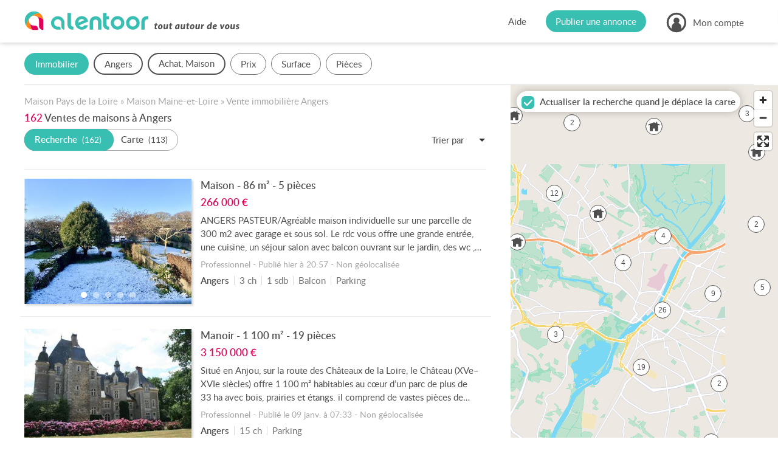

--- FILE ---
content_type: text/html; charset=UTF-8
request_url: https://www.alentoor.fr/angers/immobilier/vente/maison
body_size: 24289
content:
<!DOCTYPE HTML>
<html lang="fr">
<head>
	<link href="/assets/css/style.9e439300.css" media="screen" rel="stylesheet" type="text/css" />
		<link href="/assets/css/style.dev.5352fa86.css" media="screen" rel="stylesheet" type="text/css" />
		<link rel="canonical" href="https://www.alentoor.fr/angers/immobilier/vente/maison">
	<link rel="next" href="/angers/immobilier/vente/maison?p=2" />
<meta name="description" content="Vous cherchez à acheter ou vendre une maison à Angers ? Toutes les annonces immobilières à Angers et aux environs. Alentoor : votre site Internet de proximité !">
<meta name="keywords" content="Vente achat maison Angers (49000)" />

<meta charset="UTF-8" />
<meta http-equiv="X-UA-Compatible" content="IE=edge" />
<meta name="format-detection" content="telephone=no,date=no,address=no,email=no,url=no" />
<meta name="viewport" content="width=device-width, initial-scale=1.0, maximum-scale=1.0, user-scalable=no" />

<link rel="apple-touch-icon" sizes="180x180" href="/apple-touch-icon.png">
<link rel="icon" type="image/png" sizes="32x32" href="/favicon-32x32.png">
<link rel="icon" type="image/png" sizes="16x16" href="/favicon-16x16.png">
<link rel="manifest" href="/site.webmanifest">
<link rel="mask-icon" href="/safari-pinned-tab.svg" color="#5bbad5">
<meta name="msapplication-TileColor" content="#9addf7">
<meta name="theme-color" content="#ffffff">

<meta property="og:url" content="https://www.alentoor.fr/angers/immobilier/vente/maison" />
<meta property="og:site_name" content="Alentoor"/>
<meta property="og:type" content="website" />
<meta property="og:locale" content="fr_FR" />
<meta property="og:title" content="Vente de maison à Angers" />
<meta property="og:description" content="Alentoor : votre site internet de proximité. Agenda local, bonnes adresses, annonces immobilières, offres d&#039;emploi &amp; petites annonces." />
	<meta property="og:image" content="https://www.alentoor.fr/assets/img/social/facebook.jpg" />
	<meta property="og:image:type" content="image/jpeg" />
	<meta property="og:image:width" content="1200" />
	<meta property="og:image:height" content="630" />

<meta name="twitter:card" content="summary_large_image" />
<meta name="twitter:site" content="@AlentoorWeb" />
<meta name="twitter:creator" content="@AlentoorWeb" />
<meta name="twitter:title" content="Vente de maison à Angers" />
<meta name="twitter:description" content="Alentoor : votre site internet de proximité. Agenda local, bonnes adresses, annonces immobilières, offres d&#039;emploi &amp; petites annonces." />
<meta name="twitter:image" content="https://www.alentoor.fr/assets/img/social/twitter.jpg" />

<meta name="alexaVerifyID" content="iKzS5FvBcMPlU-wjA8UPGSl5ba0" />

<title>Vente achat maison Angers (49000) - Alentoor</title>


	<script type="text/javascript" src="https://cache.consentframework.com/js/pa/38482/c/iu377/stub"></script>
	<script type="text/javascript" src="https://choices.consentframework.com/js/pa/38482/c/iu377/cmp" async></script>

	<script>
		if (window.__tcfapi) {
			window.__tcfapi('addEventListener', 2, function(evt) {
				if (evt.eventStatus === 'useractioncomplete' || evt.eventStatus === 'tcloaded') {
					var script = document.createElement('script');
					script.src = "https://fundingchoicesmessages.google.com/i/pub-8323069366462793?ers=1";
					script.async = true;
					script.nonce = 'sabwylLuV1ls4Sn7DtMKOA';
					script.onload = function() {
						function signalGooglefcPresent() {
							if (!window.frames['googlefcPresent']) {
								if (document.body) {
									const iframe = document.createElement('iframe');
									iframe.style = 'width: 0; height: 0; border: none; z-index: -1000; left: -1000px; top: -1000px;';
									iframe.style.display = 'none';
									iframe.name = 'googlefcPresent';
									document.body.appendChild(iframe);
								} else {
									setTimeout(signalGooglefcPresent, 0);
								}
							}
						}
						signalGooglefcPresent();
					};
					document.body.appendChild(script);
				}
			});
		}
	</script>

		<script>
		(function(i,s,o,g,r,a,m){i['GoogleAnalyticsObject']=r;i[r]=i[r]||function(){
			(i[r].q=i[r].q||[]).push(arguments)},i[r].l=1*new Date();a=s.createElement(o), m=s.getElementsByTagName(o)[0];a.async=1;a.src=g;m.parentNode.insertBefore(a,m)
		})(window,document,'script','//www.google-analytics.com/analytics.js','ga');
								ga('create', 'UA-61706231-1', 'auto');
						ga('set', 'contentGroup1', 'realestate');
				ga('set', 'dimension7', 'Pays de la Loire');
				ga('set', 'dimension1', '49');
				ga('set', 'dimension2', 'Angers (49000)');
				ga('set', 'dimension3', 'list');
				ga('set', 'dimension4', '#vente/maison#');
				ga('set', 'dimension5', '');
				ga('set', 'dimension6', 'realestate');
						ga('send', 'pageview');
	</script>

		<script async src="https://www.googletagmanager.com/gtag/js?id=G-9T3E01WZ04"></script>
	<script>
		window.dataLayer = window.dataLayer || [];
		function gtag(){dataLayer.push(arguments);}
		gtag('js', new Date());

					gtag('config', 'G-9T3E01WZ04', {
				send_page_view: false,
			});
			gtag('event', 'page_view', {"custom_universe":"realestate","custom_pagetype":"list","custom_location":"city","custom_region":18,"custom_department":"49","custom_city":18104,"custom_category":"#1#9#7#","custom_subcategory":"#2#"});
			</script>


		<script async='async' src="//cdn-a.yieldlove.com/v2/yieldlove.js?alentoor.fr"></script>
		<script async='async' src='https://securepubads.g.doubleclick.net/tag/js/gpt.js'></script>
		<script>
			var googletag = googletag || {};
			googletag.cmd = googletag.cmd || [];
			googletag.cmd.push(function() {
				
	var slot = googletag.defineOutOfPageSlot('/53015287,32662286/alentoor.fr_interstitial', googletag.enums.OutOfPageFormat.INTERSTITIAL);
	if (slot) slot.addService(googletag.pubads());
						googletag.pubads().disableInitialLoad();
					googletag.enableServices();
				
	googletag.display(slot);
			});
		</script>
</head>
<body class="preload tousvoisins ">

<div id="viewport">

	<div id="wrapper">

		<header id="header">
	<div class="container large">
		<div class="header-in">
			<a class="logo" href="/">
				<i class="icon  icon_logo-alentoor-picto"><svg><use xlink:href="/assets/svg/s.2aaaaac0.svg#logo-alentoor-picto" /></svg></i>
				<i class="icon  icon_logo-alentoor"><svg><use xlink:href="/assets/svg/s.2aaaaac0.svg#logo-alentoor" /></svg></i>
				<i class="icon  icon_claim-alentoor"><svg><use xlink:href="/assets/svg/s.2aaaaac0.svg#claim-alentoor" /></svg></i>
			</a>

			<div class="header-buttons">
				<div class="header-button header-help">
					<a class="link" href="/aide">Aide</a>
				</div>

				<div class="header-button header-publish">
					<a class="link" href="/publier-annonce"><span>Publier une annonce</span></a>
				</div>

				<div class="header-button header-account">
																<span class="link" data-obf="|ODMyT0RNeXxpbnNjcmlwdGlvbg=="><i class="icon  icon_user"><svg><use xlink:href="/assets/svg/s.2aaaaac0.svg#user" /></svg></i>
							<span>Mon compte</span></span>
						<ul class="header-account-menu">
							<li>
								<span class="link" data-obf="|NDU0TkRVMHxpbnNjcmlwdGlvbg==">Créer un compte</span>
							</li>
							<li>
								<span class="link js-modal" data-obf="|MTg5TVRnNXxjb25uZXhpb24=">Se connecter</span>
							</li>
						</ul>
															</div>

				<div class="header-mobile" title="Menu">
					<i class="icon  icon_menu"><svg><use xlink:href="/assets/svg/s.2aaaaac0.svg#menu" /></svg></i>
				</div>


				<div class="header-mobile-overlay"></div>

				<div class="header-mobile-menu">
					<div class="close">
						<i class="icon  icon_cross"><svg><use xlink:href="/assets/svg/s.2aaaaac0.svg#cross" /></svg></i>
					</div>

					<ul>
						<li>
							<a class="link" href="/">Accueil</a>
						</li>
						<li>
							<a class="link" href="/publier-annonce">Publier une annonce</a>
						</li>
						<li>
							<a class="link" href="/aide">Aide</a>
						</li>
													<li class="separator"></li>
							<li>
								<span class="link" data-obf="|NzYzTnpZenxpbnNjcmlwdGlvbg==">Créer un compte</span>
							</li>
							<li>
								<span class="link js-modal" data-obf="|OTQxT1RReHxjb25uZXhpb24=">Se connecter</span>
							</li>
											</ul>
				</div>
			</div>
		</div>
	</div>
</header>
		<div id="content">
							<div id="page">
						<div id="tab-content"><div class="listing listing-realestate" data-listing="{&quot;url&quot;:&quot;\/recherche&quot;,&quot;precisionsMapping&quot;:{&quot;3&quot;:2,&quot;6&quot;:3,&quot;8&quot;:4,&quot;11&quot;:5,&quot;13&quot;:6,&quot;19&quot;:7},&quot;bbox&quot;:[-0.61753,47.4375,-0.50814,47.52639],&quot;hasTotalGeocoded&quot;:true,&quot;popupUrl&quot;:&quot;\/api\/immobilier\/popup&quot;,&quot;icon&quot;:&quot;realestate-alt&quot;}">
	<!-- Yieldlove AdTag - alentoor.fr - responsive -->
	<ins id='div-gpt-ad-1407836272647-0' class="be-listing-header">
		<script type='text/javascript'>
			if (window.innerWidth >= 800) {
				googletag.cmd.push(function() {
					googletag.defineSlot('/53015287,32662286/alentoor.fr_d_800x250_1', [[800, 250], [728, 250], [728, 90]], 'div-gpt-ad-1407836272647-0').addService(googletag.pubads());
					googletag.display('div-gpt-ad-1407836272647-0');
				});
			}

			if (window.innerWidth < 800) {
				googletag.cmd.push(function() {
					googletag.defineSlot('/53015287,32662286/alentoor.fr_m_336x280_1', [[336, 280], [300, 250]], 'div-gpt-ad-1407836272647-0').addService(googletag.pubads());
					googletag.display('div-gpt-ad-1407836272647-0');
				});
			}
		</script>
	</ins>

	<div class="listing-filters">
		
<form autocomplete="off" novalidate>
	<div class="filters filters-realestate container large">
		<div class="filter-mobile-header">
			<i class="icon close icon_cross"><svg><use xlink:href="/assets/svg/s.2aaaaac0.svg#cross" /></svg></i>
			<div class="back">
				<i class="icon left icon_arrow-light"><svg><use xlink:href="/assets/svg/s.2aaaaac0.svg#arrow-light" /></svg></i>
				<span>Retour</span>
			</div>
			<span>Rechercher</span>
		</div>

		<div class="filter-mobile-click-zone">
			<div class="filter-mobile-edit">
				<i class="icon  icon_edit"><svg><use xlink:href="/assets/svg/s.2aaaaac0.svg#edit" /></svg></i>
			</div>
		</div>

		<div class="filters-list">
																									
					
					<div class="filter filter-mobile-outside filter-mobile-prevent-reset filter-type-form filter-type-hidden filter-type-_filter_universe">
	<div class="filter-tag">
		<span class="text">Univers</span>
		<span class="value"></span>
	</div>

	<div class="filter-container">
					<div class="filter-header"><span>Je cherche ?</span></div>
		
		<div class="filter-content">							<div class="select-universe">
		<a
			data-universe="event"
			data-tag-label="Agenda"
			href="/angers/agenda"			>
			<div class="icon-universe"><i class="icon  icon_event"><svg><use xlink:href="/assets/svg/s.2aaaaac0.svg#event" /></svg></i></div>
			<span>Un <i></i>événement</span>
		</a>
		<a
			data-universe="place"
			data-tag-label="Adresses"
			href="/angers/bonnes-adresses"			>
			<div class="icon-universe"><i class="icon  icon_place"><svg><use xlink:href="/assets/svg/s.2aaaaac0.svg#place" /></svg></i></div>
			<span>Une bonne <i></i>adresse</span>
		</a>
		<a
			data-universe="realestate"
			data-tag-label="Immobilier"
			href="/angers/immobilier/vente/appartement-maison"			class="active">
			<div class="icon-universe"><i class="icon  icon_realestate"><svg><use xlink:href="/assets/svg/s.2aaaaac0.svg#realestate" /></svg></i></div>
			<span>Un bien <i></i>immobilier</span>
		</a>
		<a
			data-universe="job"
			data-tag-label="Emploi"
			href="/angers/emploi"			>
			<div class="icon-universe"><i class="icon  icon_job"><svg><use xlink:href="/assets/svg/s.2aaaaac0.svg#job" /></svg></i></div>
			<span>Un <i></i>emploi</span>
		</a>
		<a
			data-universe="ad"
			data-tag-label="Annonces"
			href="/angers/petites-annonces"			>
			<div class="icon-universe"><i class="icon  icon_classified"><svg><use xlink:href="/assets/svg/s.2aaaaac0.svg#classified" /></svg></i></div>
			<span>Une petite <i></i>annonce</span>
		</a>
	</div>

	
		
	<input type="hidden" 	 id="u" name="u" value="realestate" />
						</div>

		<div class="filter-footer">
			<div class="row">
				<div class="col-6">
					<div class="reset">Effacer</div>
				</div>
				<div class="col-6">
					<div class="valid button large">Valider</div>
				</div>
			</div>
		</div>
	</div>
</div>																										
					
					<div class="filter filter-mobile-prevent-reset filter-type-form filter-type-text filter-type-location filter-type-_l">
	<div class="filter-tag">
		<span class="text">Lieu</span>
		<span class="value"></span>
	</div>

	<div class="filter-container">
					<div class="filter-header"><span>Où ?</span></div>
		
		<div class="filter-content">							<div
		class="form-group form-field-l  "
		data-field="l"
			>
					<div class="form-widget">
		
	<input type="text" 	 required="required" placeholder="Ville, Département, Code postal..." data-filter-location="{&quot;url&quot;:&quot;|NTAxTlRBeHxhcGl8YXV0b2NvbXBsZXRlfGxvY2F0aW9u&quot;,&quot;locations&quot;:{&quot;c:18104&quot;:&quot;Angers&quot;}}" class="form-control" id="l" name="l" value="c:18104" />

	
	<div class="form-filter-locations"></div></div><ul class="form-error error-l"></ul></div>
						</div>

		<div class="filter-footer">
			<div class="row">
				<div class="col-6">
					<div class="reset">Effacer</div>
				</div>
				<div class="col-6">
					<div class="valid button large">Valider</div>
				</div>
			</div>
		</div>
	</div>
</div>																																	
					
					<div class="filter  filter-type-form filter-type-realestate_transaction_filter filter-type-_transaction">
	<div class="filter-tag">
		<span class="text">Type de bien</span>
		<span class="value"></span>
	</div>

	<div class="filter-container">
		
		<div class="filter-content">							<div
		class="form-group form-field-transaction  "
		data-field="transaction"
			>
					<div class="form-widget">	<div class="filter-header"><span>Quel type de projet ?</span></div>

	<div class="form-group">
		<div class="transaction">
			<div class="transaction-target">
				<span class="active" data-type="particulier">Particulier</span>
				<span  data-type="professionnel">Entreprise</span>
			</div>

			<div class="transaction-main">
				<div 	 required="required" class="form-choices-buttons" id="transaction_main" name="transaction[main]" >
					<label class="choice">
						<input type="radio" 	 required="required" data-transaction="{&quot;particulier&quot;:1,&quot;professionnel&quot;:4}" id="transaction_main_0" name="transaction[main]" value="vente" checked="checked" />
	
				<span class="label">Achat</span>
			</label>
					<label class="choice">
						<input type="radio" 	 required="required" data-transaction="{&quot;particulier&quot;:2,&quot;professionnel&quot;:5}" id="transaction_main_1" name="transaction[main]" value="location" />
	
				<span class="label">Location</span>
			</label>
			</div>

			</div>
		</div>

		<div class="transaction-options">
				<div id="transaction_options" class="form-field-choice">		<label class="form-check form-checkbox choice">
			<input type="checkbox" 	 id="transaction_options_0" name="transaction[options][]" value="1" checked="checked" />
			<span class="checkbox"><i class="icon  icon_checked"><svg><use xlink:href="/assets/svg/s.2aaaaac0.svg#checked" /></svg></i></span>
							<span class="label">
			
			Ancien
							</span>
					</label>
			<label class="form-check form-checkbox choice">
			<input type="checkbox" 	 id="transaction_options_1" name="transaction[options][]" value="9" checked="checked" />
			<span class="checkbox"><i class="icon  icon_checked"><svg><use xlink:href="/assets/svg/s.2aaaaac0.svg#checked" /></svg></i></span>
							<span class="label">
			
			Neuf
							</span>
					</label>
			<label class="form-check form-checkbox choice">
			<input type="checkbox" 	 id="transaction_options_2" name="transaction[options][]" value="7" checked="checked" />
			<span class="checkbox"><i class="icon  icon_checked"><svg><use xlink:href="/assets/svg/s.2aaaaac0.svg#checked" /></svg></i></span>
							<span class="label">
			
			Viager
							</span>
					</label>
	</div>
		</div>
	</div>
	<div class="transaction-type">
		<div class="filter-header"><span>Quel type de bien ?</span></div>

		<div
		class="form-group form-field-type  "
		data-field="transaction_type"
			>
					<div class="form-widget">	<div class="form-choice-filter">
		<label class="form-check form-checkbox all choice">
			<input type="checkbox" id="transaction_type-_all">
			<span class="checkbox"><i class="icon  icon_checked"><svg><use xlink:href="/assets/svg/s.2aaaaac0.svg#checked" /></svg></i></span>
			<span class="label">Tous les types de bien</span>
		</label>

			<div id="transaction_type" class="form-field-choice">		<label class="form-check form-checkbox choice">
			<input type="checkbox" 	 icon="realestate" data-allowed="[&quot;vente-particulier&quot;,&quot;location-particulier&quot;]" id="transaction_type_0" name="transaction[type][]" value="1" />
			<span class="checkbox"><i class="icon  icon_checked"><svg><use xlink:href="/assets/svg/s.2aaaaac0.svg#checked" /></svg></i></span>
							<span class="label">
			
			Appartement
							</span>
					</label>
			<label class="form-check form-checkbox choice">
			<input type="checkbox" 	 icon="realestate" data-allowed="[&quot;vente-particulier&quot;,&quot;location-particulier&quot;]" id="transaction_type_1" name="transaction[type][]" value="2" checked="checked" />
			<span class="checkbox"><i class="icon  icon_checked"><svg><use xlink:href="/assets/svg/s.2aaaaac0.svg#checked" /></svg></i></span>
							<span class="label">
			
			Maison
							</span>
					</label>
			<label class="form-check form-checkbox choice">
			<input type="checkbox" 	 icon="realestate" data-allowed="[&quot;vente-particulier&quot;,&quot;location-particulier&quot;]" id="transaction_type_2" name="transaction[type][]" value="4" />
			<span class="checkbox"><i class="icon  icon_checked"><svg><use xlink:href="/assets/svg/s.2aaaaac0.svg#checked" /></svg></i></span>
							<span class="label">
			
			Château
							</span>
					</label>
			<label class="form-check form-checkbox choice">
			<input type="checkbox" 	 icon="realestate" data-allowed="[&quot;vente-particulier&quot;,&quot;location-particulier&quot;]" id="transaction_type_3" name="transaction[type][]" value="5" />
			<span class="checkbox"><i class="icon  icon_checked"><svg><use xlink:href="/assets/svg/s.2aaaaac0.svg#checked" /></svg></i></span>
							<span class="label">
			
			Immeuble
							</span>
					</label>
			<label class="form-check form-checkbox choice">
			<input type="checkbox" 	 icon="realestate" data-allowed="[&quot;vente-particulier&quot;,&quot;location-particulier&quot;]" id="transaction_type_4" name="transaction[type][]" value="6" />
			<span class="checkbox"><i class="icon  icon_checked"><svg><use xlink:href="/assets/svg/s.2aaaaac0.svg#checked" /></svg></i></span>
							<span class="label">
			
			Terrain
							</span>
					</label>
			<label class="form-check form-checkbox choice">
			<input type="checkbox" 	 icon="realestate" data-allowed="[&quot;vente-particulier&quot;,&quot;location-particulier&quot;]" id="transaction_type_5" name="transaction[type][]" value="7" />
			<span class="checkbox"><i class="icon  icon_checked"><svg><use xlink:href="/assets/svg/s.2aaaaac0.svg#checked" /></svg></i></span>
							<span class="label">
			
			Parking / Garage
							</span>
					</label>
			<label class="form-check form-checkbox choice">
			<input type="checkbox" 	 icon="realestate" data-allowed="[&quot;vente-particulier&quot;,&quot;location-particulier&quot;]" id="transaction_type_6" name="transaction[type][]" value="8" />
			<span class="checkbox"><i class="icon  icon_checked"><svg><use xlink:href="/assets/svg/s.2aaaaac0.svg#checked" /></svg></i></span>
							<span class="label">
			
			Cave / Box
							</span>
					</label>
			<label class="form-check form-checkbox choice">
			<input type="checkbox" 	 icon="realestate" data-allowed="[&quot;vente-professionnel&quot;,&quot;location-professionnel&quot;]" id="transaction_type_7" name="transaction[type][]" value="22" />
			<span class="checkbox"><i class="icon  icon_checked"><svg><use xlink:href="/assets/svg/s.2aaaaac0.svg#checked" /></svg></i></span>
							<span class="label">
			
			Bureau
							</span>
					</label>
			<label class="form-check form-checkbox choice">
			<input type="checkbox" 	 icon="realestate" data-allowed="[&quot;vente-professionnel&quot;,&quot;location-professionnel&quot;]" id="transaction_type_8" name="transaction[type][]" value="21" />
			<span class="checkbox"><i class="icon  icon_checked"><svg><use xlink:href="/assets/svg/s.2aaaaac0.svg#checked" /></svg></i></span>
							<span class="label">
			
			Local commercial
							</span>
					</label>
			<label class="form-check form-checkbox choice">
			<input type="checkbox" 	 icon="realestate" data-allowed="[&quot;vente-professionnel&quot;,&quot;location-professionnel&quot;]" id="transaction_type_9" name="transaction[type][]" value="23" />
			<span class="checkbox"><i class="icon  icon_checked"><svg><use xlink:href="/assets/svg/s.2aaaaac0.svg#checked" /></svg></i></span>
							<span class="label">
			
			Local d&#039;activité / Entrepôt
							</span>
					</label>
			<label class="form-check form-checkbox choice">
			<input type="checkbox" 	 icon="realestate" data-allowed="[&quot;vente-professionnel&quot;,&quot;location-professionnel&quot;]" id="transaction_type_10" name="transaction[type][]" value="20" />
			<span class="checkbox"><i class="icon  icon_checked"><svg><use xlink:href="/assets/svg/s.2aaaaac0.svg#checked" /></svg></i></span>
							<span class="label">
			
			Terrain
							</span>
					</label>
			<label class="form-check form-checkbox choice">
			<input type="checkbox" 	 icon="realestate" data-allowed="[&quot;vente-professionnel&quot;]" id="transaction_type_11" name="transaction[type][]" value="30" />
			<span class="checkbox"><i class="icon  icon_checked"><svg><use xlink:href="/assets/svg/s.2aaaaac0.svg#checked" /></svg></i></span>
							<span class="label">
			
			Fonds de commerce
							</span>
					</label>
	</div>
	</div>
</div><ul class="form-error error-transaction_type"></ul></div>
	</div>
</div><ul class="form-error error-transaction"></ul></div>
						</div>

		<div class="filter-footer">
			<div class="row">
				<div class="col-6">
					<div class="reset">Effacer</div>
				</div>
				<div class="col-6">
					<div class="valid button large">Valider</div>
				</div>
			</div>
		</div>
	</div>
</div>																										
					
					<div data-suffix="€" class="filter  filter-type-form filter-type-range filter-type-_prix">
	<div class="filter-tag">
		<span class="text">Prix</span>
		<span class="value"></span>
	</div>

	<div class="filter-container">
					<div class="filter-header"><span>Quel budget ?</span></div>
		
		<div class="filter-content">							<div
		class="form-group form-field-prix  "
		data-field="prix"
			>
					<div class="form-widget"><div class="row align-items-center">
		<div class="col">
			<div
		class="form-group form-field-min  "
		data-field="prix_min"
			>
	<div class="form-label 			">
						
			
			<label  class="" for="prix_min">
				Prix min			</label>

		</div>
			<div class="form-widget">
		
					<div class="form-input-group "><input type="text" 	 required="required" data-format-number="{&quot;format&quot;:true,&quot;max&quot;:999999999,&quot;precision&quot;:0}" inputmode="decimal" class="form-control" id="prix_min" name="prix[min]" /><div class="form-input-group-addon transparent">
											<span>€</span>
									</div></div>
	</div><ul class="form-error error-prix_min"></ul></div>
		</div>
				<div class="col">
			<div
		class="form-group form-field-max  "
		data-field="prix_max"
			>
	<div class="form-label 			">
						
			
			<label  class="" for="prix_max">
				Prix max			</label>

		</div>
			<div class="form-widget">
		
					<div class="form-input-group "><input type="text" 	 required="required" data-format-number="{&quot;format&quot;:true,&quot;max&quot;:999999999,&quot;precision&quot;:0}" inputmode="decimal" class="form-control" id="prix_max" name="prix[max]" /><div class="form-input-group-addon transparent">
											<span>€</span>
									</div></div>
	</div><ul class="form-error error-prix_max"></ul></div>
		</div>
	</div></div><ul class="form-error error-prix"></ul></div>
						</div>

		<div class="filter-footer">
			<div class="row">
				<div class="col-6">
					<div class="reset">Effacer</div>
				</div>
				<div class="col-6">
					<div class="valid button large">Valider</div>
				</div>
			</div>
		</div>
	</div>
</div>																										
					
					<div data-suffix="m²" class="filter  filter-type-form filter-type-range filter-type-_surface">
	<div class="filter-tag">
		<span class="text">Surface</span>
		<span class="value"></span>
	</div>

	<div class="filter-container">
					<div class="filter-header"><span>Quelle surface ?</span></div>
		
		<div class="filter-content">							<div
		class="form-group form-field-surface  "
		data-field="surface"
			>
					<div class="form-widget"><div class="row align-items-center">
		<div class="col">
			<div
		class="form-group form-field-min  "
		data-field="surface_min"
			>
	<div class="form-label 			">
						
			
			<label  class="" for="surface_min">
				Surface min			</label>

		</div>
			<div class="form-widget">
		
					<div class="form-input-group "><input type="text" 	 required="required" data-format-number="{&quot;format&quot;:true,&quot;max&quot;:999999,&quot;precision&quot;:0}" inputmode="decimal" class="form-control" id="surface_min" name="surface[min]" /><div class="form-input-group-addon transparent">
											<span>m²</span>
									</div></div>
	</div><ul class="form-error error-surface_min"></ul></div>
		</div>
				<div class="col">
			<div
		class="form-group form-field-max  "
		data-field="surface_max"
			>
	<div class="form-label 			">
						
			
			<label  class="" for="surface_max">
				Surface max			</label>

		</div>
			<div class="form-widget">
		
					<div class="form-input-group "><input type="text" 	 required="required" data-format-number="{&quot;format&quot;:true,&quot;max&quot;:999999,&quot;precision&quot;:0}" inputmode="decimal" class="form-control" id="surface_max" name="surface[max]" /><div class="form-input-group-addon transparent">
											<span>m²</span>
									</div></div>
	</div><ul class="form-error error-surface_max"></ul></div>
		</div>
	</div></div><ul class="form-error error-surface"></ul></div>
						</div>

		<div class="filter-footer">
			<div class="row">
				<div class="col-6">
					<div class="reset">Effacer</div>
				</div>
				<div class="col-6">
					<div class="valid button large">Valider</div>
				</div>
			</div>
		</div>
	</div>
</div>																										
					
					<div data-suffix="pièce(s)" class="filter  filter-type-form filter-type-realestate_pieces filter-type-_pieces">
	<div class="filter-tag">
		<span class="text">Pièces</span>
		<span class="value"></span>
	</div>

	<div class="filter-container">
		
		<div class="filter-content">							<div
		class="form-group form-field-pieces  "
		data-field="pieces"
			>
					<div class="form-widget">	<div class="filter-header"><span>Combien de pièces ?</span></div>

	<div
		class="form-group form-field-piece  "
		data-field="pieces_piece"
			>
					<div class="form-widget"><div 	 required="required" class="buttons-force buttons-center form-choices-buttons" id="pieces_piece" name="pieces[piece]" >
					<label class="choice">
						<input type="checkbox" 	 id="pieces_piece_0" name="pieces[piece][]" value="1" />
	
				<span class="label">1</span>
			</label>
					<label class="choice">
						<input type="checkbox" 	 id="pieces_piece_1" name="pieces[piece][]" value="2" />
	
				<span class="label">2</span>
			</label>
					<label class="choice">
						<input type="checkbox" 	 id="pieces_piece_2" name="pieces[piece][]" value="3" />
	
				<span class="label">3</span>
			</label>
					<label class="choice">
						<input type="checkbox" 	 id="pieces_piece_3" name="pieces[piece][]" value="4" />
	
				<span class="label">4</span>
			</label>
					<label class="choice">
						<input type="checkbox" 	 id="pieces_piece_4" name="pieces[piece][]" value="5" />
	
				<span class="label">5+</span>
			</label>
			</div>
</div><ul class="form-error error-pieces_piece"></ul></div>

	<div class="filter-header"><span>Combien de chambres ?</span></div>

	<div
		class="form-group form-field-chambre  "
		data-field="pieces_chambre"
			>
					<div class="form-widget"><div 	 required="required" class="buttons-force buttons-center form-choices-buttons" id="pieces_chambre" name="pieces[chambre]" >
					<label class="choice">
						<input type="checkbox" 	 id="pieces_chambre_0" name="pieces[chambre][]" value="1" />
	
				<span class="label">1</span>
			</label>
					<label class="choice">
						<input type="checkbox" 	 id="pieces_chambre_1" name="pieces[chambre][]" value="2" />
	
				<span class="label">2</span>
			</label>
					<label class="choice">
						<input type="checkbox" 	 id="pieces_chambre_2" name="pieces[chambre][]" value="3" />
	
				<span class="label">3</span>
			</label>
					<label class="choice">
						<input type="checkbox" 	 id="pieces_chambre_3" name="pieces[chambre][]" value="4" />
	
				<span class="label">4</span>
			</label>
					<label class="choice">
						<input type="checkbox" 	 id="pieces_chambre_4" name="pieces[chambre][]" value="5" />
	
				<span class="label">5+</span>
			</label>
			</div>
</div><ul class="form-error error-pieces_chambre"></ul></div>
</div><ul class="form-error error-pieces"></ul></div>
						</div>

		<div class="filter-footer">
			<div class="row">
				<div class="col-6">
					<div class="reset">Effacer</div>
				</div>
				<div class="col-6">
					<div class="valid button large">Valider</div>
				</div>
			</div>
		</div>
	</div>
</div>									</div>

		<div class="filter-footer filter-mobile-footer">
			<div class="row">
				<div class="col-6">
					<div class="reset">Effacer</div>
				</div>
				<div class="col-6">
					<div class="valid button large"><span>Valider</span></div>
				</div>
			</div>
		</div>
	</div>

	<div id="filters-overlay"></div>
</form>	</div>

	<div class="listing-with-map">
		<div class="section">
			<div class="listing-content container">
					<div class="listing-block-top  block-alt block-top">
		


		
	<p class="breadcrumb" itemscope itemtype="http://schema.org/BreadcrumbList">
					<span itemprop="itemListElement" itemscope itemtype="http://schema.org/ListItem">
				<a href="/pays-de-la-loire/immobilier/vente/maison" itemtype="http://schema.org/Thing" itemprop="item">
					<span itemprop="name">
						Maison Pays de la Loire
					</span>
				</a>
				<meta itemprop="position" content="1" />
			</span>
							&raquo;
								<span itemprop="itemListElement" itemscope itemtype="http://schema.org/ListItem">
				<a href="/49-maine-et-loire/immobilier/vente/maison" itemtype="http://schema.org/Thing" itemprop="item">
					<span itemprop="name">
						Maison Maine-et-Loire
					</span>
				</a>
				<meta itemprop="position" content="2" />
			</span>
							&raquo;
								<span itemprop="itemListElement" itemscope itemtype="http://schema.org/ListItem">
				<a href="/angers/immobilier/vente" itemtype="http://schema.org/Thing" itemprop="item">
					<span itemprop="name">
						Vente immobilière Angers
					</span>
				</a>
				<meta itemprop="position" content="3" />
			</span>
						</p>

					<div class="listing-title">
									<span>162</span>
								<h1>Ventes de maisons à Angers</h1>
			</div>
		
		<div class="listing-subtitle">
								<div class="listing-display-choices">
					<div class="listing-display-choice choice-list active">
						<span>Recherche</span>
						<i>162</i>
					</div><div class="listing-display-choice choice-map ">
						<span>Carte</span>
						<i></i>
					</div>
				</div>
			

		<select 	 required="required" data-select-class="select-listing-search" autocomplete="off" class="form-control" id="sort" name="sort"><option value="" selected="selected" placeholder>Trier par</option><option value="date">Date</option><option value="priceMin">Prix min</option><option value="priceMax">Prix max</option></select>
		</div>

									<ins class="be-listing-top">
					<!-- @ad Yieldlove AdTag - alentoor.fr - responsive -->
					<div id='div-gpt-ad-1407836018741-0'>
						<script type='text/javascript'>
							if (window.innerWidth >= 780) {
								googletag.cmd.push(function() {
									googletag.defineSlot('/53015287,32662286/alentoor.fr_d_728x90_1', [728, 90], 'div-gpt-ad-1407836018741-0').addService(googletag.pubads());
									googletag.display('div-gpt-ad-1407836018741-0');
								});
							}

							if (window.innerWidth < 780) {
								googletag.cmd.push(function() {
									googletag.defineSlot('/53015287,32662286/alentoor.fr_m_320x100_1', [[320, 100], [320, 50]], 'div-gpt-ad-1407836018741-0').addService(googletag.pubads());
									googletag.display('div-gpt-ad-1407836018741-0');
								});
							}
						</script>
					</div>
				</ins>
						</div>

		
										
		<div class="items">
							
					<div class="item item-realestate js-clickable-element" data-ta="{&quot;action&quot;:1,&quot;type&quot;:2,&quot;id&quot;:17787710,&quot;cv&quot;:true}">
		<div class="col-item-media">
		
<div class="media">
			<div class="slider js_slider" data-slider="{&quot;dots&quot;:true,&quot;navContainer&quot;:&quot;.js_frame&quot;}">
			<div class="slider-frame js_frame">
				<ul class="slider-slides js_slides">
											<li class="slider-slide js_slide">
							<div class="slider-in">
								<div class="media">
									<img class="img-v js-lazy" alt="Maison - 86 m² - 5 pièces" data-src="/photos/classifieds/86/df/86dfa325e6188209afbaa7fcfea23c2bd0e2d543c786488c8b1cd6aaa12c0847-medium.jpg"/>
								</div>
							</div>
						</li>
											<li class="slider-slide js_slide">
							<div class="slider-in">
								<div class="media">
									<img class="img-v js-lazy" alt="Maison - 86 m² - 5 pièces" data-src="/photos/classifieds/31/fc/31fc5d7bd395a48c9624e779f00edfd65d6b93fac8d47b70d5403b51f7466654-medium.jpg"/>
								</div>
							</div>
						</li>
											<li class="slider-slide js_slide">
							<div class="slider-in">
								<div class="media">
									<img class="img-v js-lazy" alt="Maison - 86 m² - 5 pièces" data-src="/photos/classifieds/98/bf/98bff66476c44d90c193727bfc1c867744cb5218287ca32d6bc51b9d1ace740a-medium.jpg"/>
								</div>
							</div>
						</li>
											<li class="slider-slide js_slide">
							<div class="slider-in">
								<div class="media">
									<img class="img-v js-lazy" alt="Maison - 86 m² - 5 pièces" data-src="/photos/classifieds/1d/b2/1db28049e776ff06d2f3a7c1131cc399336e0230431bd9be3fb111e69e0ee24f-medium.jpg"/>
								</div>
							</div>
						</li>
											<li class="slider-slide js_slide">
							<div class="slider-in">
								<div class="media">
									<img class="img-v js-lazy" alt="Maison - 86 m² - 5 pièces" data-src="/photos/classifieds/7c/e2/7ce228638572ed23633f485815141875073df95243ce1420ea64ae875fd4cd35-medium.jpg"/>
								</div>
							</div>
						</li>
					
																<li class="slider-slide js_slide js-no-dot">
							<div class="slider-in">
								<div class="media more-photos">
									<img class="img-v js-lazy" alt="Maison - 86 m² - 5 pièces" data-src="/photos/classifieds/7c/e2/7ce228638572ed23633f485815141875073df95243ce1420ea64ae875fd4cd35-medium.jpg"/>

									<span>Cliquez pour voir les 6 photos</span>
								</div>
							</div>
						</li>
									</ul>
			</div>
		</div>
	</div>	</div>

		<div class="col-item-content">
		<h3 class="item-title"><a href="/angers/immobilier/17787710-maison-86-m-5-pieces">Maison - 86 m² - 5 pièces</a></h3>

		<div class="item-price">
										<span class="price">266 000 €</span>
					</div>

		<div class="item-text">
			ANGERS PASTEUR/Agréable maison individuelle sur une parcelle de 300 m2 avec garage et sous sol. Le rdc vous offre une grande entrée, une cuisine, un séjour salon avec balcon ouvrant sur le jardin, des wc , débarras, accès au sous sol et au garage.
Au premier étage vous découvrez 3 chambres, un wc avec lave mains, une grande salle de bains avec baignoire et douche, Maison en trè
		</div>

		<div class="item-meta">
							<span>Professionnel</span>
			
			<span>Publié hier à 20:57</span>

							<span>Non géolocalisée</span>
					</div>

		<div class="tags">
			<span class="tag tag-location">
				Angers			</span>

			<span class="tag">3 ch</span> <span class="tag">1 sdb</span> <span class="tag">Balcon</span> <span class="tag">Parking</span>
		</div>
	</div>
</div>
	
	
	
	
							
					<div class="item item-realestate js-clickable-element" data-ta="{&quot;action&quot;:1,&quot;type&quot;:2,&quot;id&quot;:17781599,&quot;cv&quot;:true}">
		<div class="col-item-media">
		
<div class="media">
			<div class="slider js_slider" data-slider="{&quot;dots&quot;:true,&quot;navContainer&quot;:&quot;.js_frame&quot;}">
			<div class="slider-frame js_frame">
				<ul class="slider-slides js_slides">
											<li class="slider-slide js_slide">
							<div class="slider-in">
								<div class="media">
									<img class="img-v js-lazy" alt="Manoir - 1 100 m² - 19 pièces" data-src="/photos/classifieds/60/d1/60d1b18ec729dc97a98729e1e0e31bf88c8f7f64b177f1661c0ff3b3e24277da-medium.jpg"/>
								</div>
							</div>
						</li>
											<li class="slider-slide js_slide">
							<div class="slider-in">
								<div class="media">
									<img class="img-v js-lazy" alt="Manoir - 1 100 m² - 19 pièces" data-src="/photos/classifieds/5c/94/5c94a3275fa673560b44a6d28cda733a8fa41ce46ceb6d98a2e30250d6fb23c1-medium.jpg"/>
								</div>
							</div>
						</li>
											<li class="slider-slide js_slide">
							<div class="slider-in">
								<div class="media">
									<img class="img-v js-lazy" alt="Manoir - 1 100 m² - 19 pièces" data-src="/photos/classifieds/16/ac/16ac0c013442811dfcda07b8327a3db910e763070852a6fea461668ecdab494d-medium.jpg"/>
								</div>
							</div>
						</li>
											<li class="slider-slide js_slide">
							<div class="slider-in">
								<div class="media">
									<img class="img-v js-lazy" alt="Manoir - 1 100 m² - 19 pièces" data-src="/photos/classifieds/0b/c9/0bc922587fab253d18d9886c82da869f069d0b090a59b760c30f06140498ecce-medium.jpg"/>
								</div>
							</div>
						</li>
											<li class="slider-slide js_slide">
							<div class="slider-in">
								<div class="media">
									<img class="img-v js-lazy" alt="Manoir - 1 100 m² - 19 pièces" data-src="/photos/classifieds/e0/51/e0512434594ac5c1b549b1bbbe8611695419b6e691c114486fb487044f50878e-medium.jpg"/>
								</div>
							</div>
						</li>
					
																<li class="slider-slide js_slide js-no-dot">
							<div class="slider-in">
								<div class="media more-photos">
									<img class="img-v js-lazy" alt="Manoir - 1 100 m² - 19 pièces" data-src="/photos/classifieds/e0/51/e0512434594ac5c1b549b1bbbe8611695419b6e691c114486fb487044f50878e-medium.jpg"/>

									<span>Cliquez pour voir les 23 photos</span>
								</div>
							</div>
						</li>
									</ul>
			</div>
		</div>
	</div>	</div>

		<div class="col-item-content">
		<h3 class="item-title"><a href="/angers/immobilier/17781599-manoir-1-100-m-19-pieces">Manoir - 1 100 m² - 19 pièces</a></h3>

		<div class="item-price">
										<span class="price">3 150 000 €</span>
					</div>

		<div class="item-text">
			Situé en Anjou, sur la route des Châteaux de la Loire, le Château  (XVe–XVIe siècles)
offre 1 100 m² habitables au cœur d’un parc de plus de 33 ha avec bois, prairies et étangs.
il comprend de vastes pièces de réception, plusieurs salons boisés, 14 chambres, suites et salles de bains,
ainsi que de grandes cuisines et espaces de service.
une ferme avec deux logements, des éc
		</div>

		<div class="item-meta">
							<span>Professionnel</span>
			
			<span>Publié le 09 janv. à 07:33</span>

							<span>Non géolocalisée</span>
					</div>

		<div class="tags">
			<span class="tag tag-location">
				Angers			</span>

			<span class="tag">15 ch</span> <span class="tag">Parking</span>
		</div>
	</div>
</div>
					<div class="be-listing-item" data-be="{&quot;type&quot;:&quot;adsense&quot;,&quot;slot&quot;:&quot;1011312428&quot;,&quot;format&quot;:&quot;fluid&quot;,&quot;layoutKey&quot;:&quot;-g7-1a+97-54-jz&quot;}"></div>
	
	
	
	
							
					<div class="item item-realestate js-clickable-element" data-ta="{&quot;action&quot;:1,&quot;type&quot;:2,&quot;id&quot;:17779818,&quot;cv&quot;:true}">
		<div class="col-item-media">
		
<div class="media">
			<div class="slider js_slider" data-slider="{&quot;dots&quot;:true,&quot;navContainer&quot;:&quot;.js_frame&quot;}">
			<div class="slider-frame js_frame">
				<ul class="slider-slides js_slides">
											<li class="slider-slide js_slide">
							<div class="slider-in">
								<div class="media">
									<img class="img-v js-lazy" alt="Maison - 123 m² - 6 pièces" data-src="/photos/classifieds/c8/c4/c8c4f9d27893c9ae9bad1b99f2c0c7aa6bc20c1bfe8361e6084c32786e9599a4-medium.jpg"/>
								</div>
							</div>
						</li>
											<li class="slider-slide js_slide">
							<div class="slider-in">
								<div class="media">
									<img class="img-v js-lazy" alt="Maison - 123 m² - 6 pièces" data-src="/photos/classifieds/bf/07/bf076287b77ae2c2c97ef9c6f1dfc6f35df2e136d992c78ed362f30dd51ccd1d-medium.jpg"/>
								</div>
							</div>
						</li>
											<li class="slider-slide js_slide">
							<div class="slider-in">
								<div class="media">
									<img class="img-v js-lazy" alt="Maison - 123 m² - 6 pièces" data-src="/photos/classifieds/a6/b4/a6b45249668a8af7bd73d48a87c6f5a818c3ab456d599f74c8c932b49cd427da-medium.jpg"/>
								</div>
							</div>
						</li>
											<li class="slider-slide js_slide">
							<div class="slider-in">
								<div class="media">
									<img class="img-v js-lazy" alt="Maison - 123 m² - 6 pièces" data-src="/photos/classifieds/c6/87/c687134ddc6979f49eaf8db23f52d381b6f40211e4ec61d829ff9b1695d98940-medium.jpg"/>
								</div>
							</div>
						</li>
											<li class="slider-slide js_slide">
							<div class="slider-in">
								<div class="media">
									<img class="img-v js-lazy" alt="Maison - 123 m² - 6 pièces" data-src="/photos/classifieds/d6/9e/d69e72e1614de5f8694e68a7501e1d4f18093e0195147a929a1b3ab61b65684a-medium.jpg"/>
								</div>
							</div>
						</li>
					
																<li class="slider-slide js_slide js-no-dot">
							<div class="slider-in">
								<div class="media more-photos">
									<img class="img-v js-lazy" alt="Maison - 123 m² - 6 pièces" data-src="/photos/classifieds/d6/9e/d69e72e1614de5f8694e68a7501e1d4f18093e0195147a929a1b3ab61b65684a-medium.jpg"/>

									<span>Cliquez pour voir les 8 photos</span>
								</div>
							</div>
						</li>
									</ul>
			</div>
		</div>
	</div>	</div>

		<div class="col-item-content">
		<h3 class="item-title"><a href="/angers/immobilier/17779818-maison-123-m-6-pieces">Maison - 123 m² - 6 pièces</a></h3>

		<div class="item-price">
										<span class="price">249 400 €</span>
					</div>

		<div class="item-text">
			Maison familiale lumineuse dans un quartier calme  Située proche Eventard  (Angers Est) et proche de toutes les commodités, cette maison offre une vie de plain-pied idéale pour toute la famille. Au rez-de-chaussée, vous apprécierez la cuisine séparée, le séjour, la salle d'eau, trois chambres et des WC séparés, tandis qu'à l'étage, deux chambres supplémentaires, une salle d'eau
		</div>

		<div class="item-meta">
							<span>Professionnel</span>
			
			<span>Publié le 09 janv. à 00:05</span>

							<span>Non géolocalisée</span>
					</div>

		<div class="tags">
			<span class="tag tag-location">
				Angers			</span>

			<span class="tag">5 ch</span> <span class="tag">2 sdb</span> <span class="tag">Parking</span> <span class="tag">Standing</span>
		</div>
	</div>
</div>
	
	
	
	
							
					<div class="item item-realestate js-clickable-element" data-ta="{&quot;action&quot;:1,&quot;type&quot;:2,&quot;id&quot;:17773215,&quot;cv&quot;:true}">
		<div class="col-item-media">
		
<div class="media">
			<div class="slider js_slider" data-slider="{&quot;dots&quot;:true,&quot;navContainer&quot;:&quot;.js_frame&quot;}">
			<div class="slider-frame js_frame">
				<ul class="slider-slides js_slides">
											<li class="slider-slide js_slide">
							<div class="slider-in">
								<div class="media">
									<img class="img-v js-lazy" alt="Maison - 90 m² - 6 pièces" data-src="/photos/classifieds/b5/18/b5187ff5142c45393655002433abe0a719e97e5edbf96c3fc242262c5cba6d92-medium.jpg"/>
								</div>
							</div>
						</li>
											<li class="slider-slide js_slide">
							<div class="slider-in">
								<div class="media">
									<img class="img-v js-lazy" alt="Maison - 90 m² - 6 pièces" data-src="/photos/classifieds/f8/9c/f89c3b2197c6d13ac54066d2ddd2ecbcbb498de18019804403891757efdd0d85-medium.jpg"/>
								</div>
							</div>
						</li>
											<li class="slider-slide js_slide">
							<div class="slider-in">
								<div class="media">
									<img class="img-v js-lazy" alt="Maison - 90 m² - 6 pièces" data-src="/photos/classifieds/e5/aa/e5aa9dab62934c8a39a03eaaef7866a7376260e1d34271fa34b085d491b7f2b7-medium.jpg"/>
								</div>
							</div>
						</li>
											<li class="slider-slide js_slide">
							<div class="slider-in">
								<div class="media">
									<img class="img-v js-lazy" alt="Maison - 90 m² - 6 pièces" data-src="/photos/classifieds/ed/83/ed83bf94a6eda1cc0636d12f2b4b98be4da7af40b6299b6eeffdbac090d52365-medium.jpg"/>
								</div>
							</div>
						</li>
											<li class="slider-slide js_slide">
							<div class="slider-in">
								<div class="media">
									<img class="img-h js-lazy" alt="Maison - 90 m² - 6 pièces" data-src="/photos/classifieds/ce/3e/ce3e03988ab919b913395192b2ed62bcac8b88a961c752a9f254e936422aea96-medium.jpg"/>
								</div>
							</div>
						</li>
					
																<li class="slider-slide js_slide js-no-dot">
							<div class="slider-in">
								<div class="media more-photos">
									<img class="img-h js-lazy" alt="Maison - 90 m² - 6 pièces" data-src="/photos/classifieds/ce/3e/ce3e03988ab919b913395192b2ed62bcac8b88a961c752a9f254e936422aea96-medium.jpg"/>

									<span>Cliquez pour voir les 10 photos</span>
								</div>
							</div>
						</li>
									</ul>
			</div>
		</div>
	</div>	</div>

		<div class="col-item-content">
		<h3 class="item-title"><a href="/angers/immobilier/17773215-maison-90-m-6-pieces">Maison - 90 m² - 6 pièces</a></h3>

		<div class="item-price">
										<span class="price">450 000 €</span>
					</div>

		<div class="item-text">
			À seulement quelques minutes de la gare et du centre-ville d'Angers, découvrez cette charmante maison entièrement rénovée, située dans le calme très apprécié du quartier du Pin. Un bien rare, prêt à vivre, alliant confort moderne et atmosphère chaleureuse.
Maison offrant:
Au rez de chaussée pièce de vie chaleureuse avec poêle à bois, ouverte sur salle à manger et cuisine aménag
		</div>

		<div class="item-meta">
							<span>Professionnel</span>
			
			<span>Publié le 07 janv. à 20:37</span>

							<span>Non géolocalisée</span>
					</div>

		<div class="tags">
			<span class="tag tag-location">
				Angers			</span>

			<span class="tag">3 ch</span> <span class="tag">2 sdb</span> <span class="tag">Terrasse</span> <span class="tag">Parking</span>
		</div>
	</div>
</div>
	
	
	
	
							
					<div class="item item-realestate js-clickable-element" data-ta="{&quot;action&quot;:1,&quot;type&quot;:2,&quot;id&quot;:17768227,&quot;cv&quot;:true}">
		<div class="col-item-media">
		
<div class="media">
			<div class="slider js_slider" data-slider="{&quot;dots&quot;:true,&quot;navContainer&quot;:&quot;.js_frame&quot;}">
			<div class="slider-frame js_frame">
				<ul class="slider-slides js_slides">
											<li class="slider-slide js_slide">
							<div class="slider-in">
								<div class="media">
									<img class="img-v js-lazy" alt="Maison - 90 m² - 6 pièces" data-src="/photos/classifieds/c9/ea/c9ea39ca42d4a141bb386b1ef5a2a89326ed45c293f91d54bc6473f31133900d-medium.jpg"/>
								</div>
							</div>
						</li>
											<li class="slider-slide js_slide">
							<div class="slider-in">
								<div class="media">
									<img class="img-v js-lazy" alt="Maison - 90 m² - 6 pièces" data-src="/photos/classifieds/77/84/7784a299c3339fdd244babcfe0d1b1bb473ec7bc217d77a44d8cc8b82e0b484f-medium.jpg"/>
								</div>
							</div>
						</li>
											<li class="slider-slide js_slide">
							<div class="slider-in">
								<div class="media">
									<img class="img-v js-lazy" alt="Maison - 90 m² - 6 pièces" data-src="/photos/classifieds/86/ec/86ecc9ac9f1c4b741b81fd2372f0bbbb2705e16ee4e52070738c6cb832994796-medium.jpg"/>
								</div>
							</div>
						</li>
											<li class="slider-slide js_slide">
							<div class="slider-in">
								<div class="media">
									<img class="img-v js-lazy" alt="Maison - 90 m² - 6 pièces" data-src="/photos/classifieds/30/fb/30fba8c5b419c5bae3b438e3112bf775348228d62194db411a8cab0b0d9d58bf-medium.jpg"/>
								</div>
							</div>
						</li>
											<li class="slider-slide js_slide">
							<div class="slider-in">
								<div class="media">
									<img class="img-v js-lazy" alt="Maison - 90 m² - 6 pièces" data-src="/photos/classifieds/47/33/4733b5b8848427f80b893736578fe56a75f2019b17da792612a851663192fe56-medium.jpg"/>
								</div>
							</div>
						</li>
					
																<li class="slider-slide js_slide js-no-dot">
							<div class="slider-in">
								<div class="media more-photos">
									<img class="img-v js-lazy" alt="Maison - 90 m² - 6 pièces" data-src="/photos/classifieds/47/33/4733b5b8848427f80b893736578fe56a75f2019b17da792612a851663192fe56-medium.jpg"/>

									<span>Cliquez pour voir les 10 photos</span>
								</div>
							</div>
						</li>
									</ul>
			</div>
		</div>
	</div>	</div>

		<div class="col-item-content">
		<h3 class="item-title"><a href="/angers/immobilier/17768227-maison-90-m-6-pieces">Maison - 90 m² - 6 pièces</a></h3>

		<div class="item-price">
										<span class="price">450 000 €</span>
					</div>

		<div class="item-text">
			À seulement quelques minutes de la gare et du centre-ville d'Angers, découvrez cette charmante maison entièrement rénovée, située dans le calme très apprécié du quartier du Pin. Un bien rare, prêt à vivre, alliant confort moderne et atmosphère chaleureuse.
Maison offrant:
Au rez de chaussée pièce de vie chaleureuse avec poêle à bois, ouverte sur salle à manger et cuisine aménag
		</div>

		<div class="item-meta">
							<span>Professionnel</span>
			
			<span>Publié le 07 janv. à 00:29</span>

							<span>Non géolocalisée</span>
					</div>

		<div class="tags">
			<span class="tag tag-location">
				Angers			</span>

			<span class="tag">3 ch</span> <span class="tag">2 sdb</span> <span class="tag">Terrasse</span> <span class="tag">Parking</span>
		</div>
	</div>
</div>
	
	
	
	
							
					<div class="item item-realestate js-clickable-element" data-ta="{&quot;action&quot;:1,&quot;type&quot;:2,&quot;id&quot;:17764517,&quot;cv&quot;:true}">
		<div class="col-item-media">
		
<div class="media">
			<div class="slider js_slider" data-slider="{&quot;dots&quot;:true,&quot;navContainer&quot;:&quot;.js_frame&quot;}">
			<div class="slider-frame js_frame">
				<ul class="slider-slides js_slides">
											<li class="slider-slide js_slide">
							<div class="slider-in">
								<div class="media">
									<img class="img-h js-lazy" alt="Maison - 246 m² - 6 pièces" data-src="/photos/classifieds/2b/df/2bdfa49bd7cac76f2f8495ce7efcdbd0f25e420d5ee5b58482f3296d52e2abbe-medium.jpg"/>
								</div>
							</div>
						</li>
											<li class="slider-slide js_slide">
							<div class="slider-in">
								<div class="media">
									<img class="img-h js-lazy" alt="Maison - 246 m² - 6 pièces" data-src="/photos/classifieds/aa/73/aa736be2a20b055015ee66b01efd18c2a3bfe92acfe3548c74631e24ede67062-medium.jpg"/>
								</div>
							</div>
						</li>
											<li class="slider-slide js_slide">
							<div class="slider-in">
								<div class="media">
									<img class="img-h js-lazy" alt="Maison - 246 m² - 6 pièces" data-src="/photos/classifieds/25/0e/250ebb012d4d5c2af3a40af98fe4627f7fdcad0632bb02f5d0693c9b66c84b09-medium.jpg"/>
								</div>
							</div>
						</li>
											<li class="slider-slide js_slide">
							<div class="slider-in">
								<div class="media">
									<img class="img-h js-lazy" alt="Maison - 246 m² - 6 pièces" data-src="/photos/classifieds/66/f2/66f2359976f10852b468887914c99853199381cd66f5b766f964e8633ebc5b86-medium.jpg"/>
								</div>
							</div>
						</li>
											<li class="slider-slide js_slide">
							<div class="slider-in">
								<div class="media">
									<img class="img-h js-lazy" alt="Maison - 246 m² - 6 pièces" data-src="/photos/classifieds/80/ce/80cefa0c6ced13b1078eeb7aa8ea9f669d6ea9aa5f7c02ad7f3bab73a18b5280-medium.jpg"/>
								</div>
							</div>
						</li>
					
																<li class="slider-slide js_slide js-no-dot">
							<div class="slider-in">
								<div class="media more-photos">
									<img class="img-h js-lazy" alt="Maison - 246 m² - 6 pièces" data-src="/photos/classifieds/80/ce/80cefa0c6ced13b1078eeb7aa8ea9f669d6ea9aa5f7c02ad7f3bab73a18b5280-medium.jpg"/>

									<span>Cliquez pour voir les 24 photos</span>
								</div>
							</div>
						</li>
									</ul>
			</div>
		</div>
	</div>	</div>

		<div class="col-item-content">
		<h3 class="item-title"><a href="/angers/immobilier/17764517-maison-246-m-6-pieces">Maison - 246 m² - 6 pièces</a></h3>

		<div class="item-price">
										<span class="price">1 199 000 €</span>
					</div>

		<div class="item-text">
			Iad France - David Antonio vous propose : Découvrez en exclusivité ce superbe hôtel particulier, idéalement situé au début de l’une des rues les plus prestigieuses d’Angers : la rue des Arènes. Cette demeure de caractère d’environ 185 m² séduit par ses éléments architecturaux remarquables : belles hauteurs sous plafond, cheminées en marbre, parquets massifs et volumes élégants.
		</div>

		<div class="item-meta">
							<span>Professionnel</span>
			
			<span>Publié il y a plus de 7 jours</span>

					</div>

		<div class="tags">
			<span class="tag tag-location">
				Angers			</span>

			<span class="tag">4 ch</span> <span class="tag">Terrasse</span>
		</div>
	</div>
</div>
	
					<div class="be-listing-item" data-be="{&quot;type&quot;:&quot;adsense&quot;,&quot;slot&quot;:&quot;9711385637&quot;,&quot;format&quot;:&quot;fluid&quot;,&quot;layoutKey&quot;:&quot;-g7-1a+97-54-jz&quot;}"></div>
	
	
	
							
					<div class="item item-realestate js-clickable-element" data-ta="{&quot;action&quot;:1,&quot;type&quot;:2,&quot;id&quot;:17763840,&quot;cv&quot;:true}">
		<div class="col-item-media">
		
<div class="media">
			<div class="slider js_slider" data-slider="{&quot;dots&quot;:true,&quot;navContainer&quot;:&quot;.js_frame&quot;}">
			<div class="slider-frame js_frame">
				<ul class="slider-slides js_slides">
											<li class="slider-slide js_slide">
							<div class="slider-in">
								<div class="media">
									<img class="img-v js-lazy" alt="Maison - 74 m² - 4 pièces" data-src="/photos/classifieds/ef/06/ef06d4ec5ae6bd9d6e31b31aedd7737e2563d89cc0586451e9187faa65bda9d4-medium.jpg"/>
								</div>
							</div>
						</li>
											<li class="slider-slide js_slide">
							<div class="slider-in">
								<div class="media">
									<img class="img-v js-lazy" alt="Maison - 74 m² - 4 pièces" data-src="/photos/classifieds/66/a9/66a957b0321540c96cc00fab88774135cef57ace65876992a6aaa1b5021d9755-medium.jpg"/>
								</div>
							</div>
						</li>
											<li class="slider-slide js_slide">
							<div class="slider-in">
								<div class="media">
									<img class="img-v js-lazy" alt="Maison - 74 m² - 4 pièces" data-src="/photos/classifieds/70/a7/70a77a860d7913397e082430fb33f67e08db98e3a42c1899ee311627b1d5daa2-medium.jpg"/>
								</div>
							</div>
						</li>
											<li class="slider-slide js_slide">
							<div class="slider-in">
								<div class="media">
									<img class="img-h js-lazy" alt="Maison - 74 m² - 4 pièces" data-src="/photos/classifieds/4e/cb/4ecbbb3237d39ee7cb78e78fce473f4b4b56608720149c151c582aece8c91209-medium.jpg"/>
								</div>
							</div>
						</li>
											<li class="slider-slide js_slide">
							<div class="slider-in">
								<div class="media">
									<img class="img-h js-lazy" alt="Maison - 74 m² - 4 pièces" data-src="/photos/classifieds/84/da/84dad7bf43f9cb0ed545c44a5b4ffc6ff612ae7dc052e24fc6a1b7c450342d1d-medium.jpg"/>
								</div>
							</div>
						</li>
					
																<li class="slider-slide js_slide js-no-dot">
							<div class="slider-in">
								<div class="media more-photos">
									<img class="img-h js-lazy" alt="Maison - 74 m² - 4 pièces" data-src="/photos/classifieds/84/da/84dad7bf43f9cb0ed545c44a5b4ffc6ff612ae7dc052e24fc6a1b7c450342d1d-medium.jpg"/>

									<span>Cliquez pour voir les 11 photos</span>
								</div>
							</div>
						</li>
									</ul>
			</div>
		</div>
	</div>	</div>

		<div class="col-item-content">
		<h3 class="item-title"><a href="/angers/immobilier/17763840-maison-74-m-4-pieces">Maison - 74 m² - 4 pièces</a></h3>

		<div class="item-price">
										<span class="price">265 000 €</span>
					</div>

		<div class="item-text">
			Située dans la charmante ville d'Angers (49100), cette maison traditionnelle de 1959 se trouve dans un quartier calme et convivial, à proximité de toutes les commodités nécessaires au quotidien tels que des écoles, commerces, et transports en commun, offrant ainsi un cadre de vie agréable et pratique pour toute la famille.
Sur un terrain de 425 m², cette propriété dispose de 2
		</div>

		<div class="item-meta">
							<span>Professionnel</span>
			
			<span>Publié il y a plus de 7 jours</span>

							<span>Non géolocalisée</span>
					</div>

		<div class="tags">
			<span class="tag tag-location">
				Angers			</span>

			<span class="tag">3 ch</span> <span class="tag">1 sdb</span> <span class="tag">Terrasse</span> <span class="tag">Parking</span>
		</div>
	</div>
</div>
	
	
	
	
							
					<div class="item item-realestate js-clickable-element" data-ta="{&quot;action&quot;:1,&quot;type&quot;:2,&quot;id&quot;:17763834,&quot;cv&quot;:true}">
		<div class="col-item-media">
		
<div class="media">
			<div class="slider js_slider" data-slider="{&quot;dots&quot;:true,&quot;navContainer&quot;:&quot;.js_frame&quot;}">
			<div class="slider-frame js_frame">
				<ul class="slider-slides js_slides">
											<li class="slider-slide js_slide">
							<div class="slider-in">
								<div class="media">
									<img class="img-v js-lazy" alt="Maison - 34 m² - 2 pièces" data-src="/photos/classifieds/f6/68/f66827ae0875a8f5f080f1c85b3b560840d9f44a5e929f16b503fe64af3cdc6c-medium.jpg"/>
								</div>
							</div>
						</li>
											<li class="slider-slide js_slide">
							<div class="slider-in">
								<div class="media">
									<img class="img-h js-lazy" alt="Maison - 34 m² - 2 pièces" data-src="/photos/classifieds/07/fa/07fa353cf4e56aa25b0fb948d91a135cdf0c1c918d8bb21941a6239dc2410924-medium.jpg"/>
								</div>
							</div>
						</li>
											<li class="slider-slide js_slide">
							<div class="slider-in">
								<div class="media">
									<img class="img-h js-lazy" alt="Maison - 34 m² - 2 pièces" data-src="/photos/classifieds/5f/a3/5fa31d35a2df63aea7a96659f299440d8d8d8ae746d424b9210b5b3eae7af305-medium.jpg"/>
								</div>
							</div>
						</li>
											<li class="slider-slide js_slide">
							<div class="slider-in">
								<div class="media">
									<img class="img-h js-lazy" alt="Maison - 34 m² - 2 pièces" data-src="/photos/classifieds/5a/0a/5a0a815be778ab0705a7d6526969276a25b76fe1dc6eef732bc2f8a30b1442ae-medium.jpg"/>
								</div>
							</div>
						</li>
											<li class="slider-slide js_slide">
							<div class="slider-in">
								<div class="media">
									<img class="img-h js-lazy" alt="Maison - 34 m² - 2 pièces" data-src="/photos/classifieds/88/fc/88fc5271746b452a70adf295a6b989bdea39fc16a3cea60c636996b5fbc7ee7b-medium.jpg"/>
								</div>
							</div>
						</li>
					
																<li class="slider-slide js_slide js-no-dot">
							<div class="slider-in">
								<div class="media more-photos">
									<img class="img-h js-lazy" alt="Maison - 34 m² - 2 pièces" data-src="/photos/classifieds/88/fc/88fc5271746b452a70adf295a6b989bdea39fc16a3cea60c636996b5fbc7ee7b-medium.jpg"/>

									<span>Cliquez pour voir les 8 photos</span>
								</div>
							</div>
						</li>
									</ul>
			</div>
		</div>
	</div>	</div>

		<div class="col-item-content">
		<h3 class="item-title"><a href="/angers/immobilier/17763834-maison-34-m-2-pieces">Maison - 34 m² - 2 pièces</a></h3>

		<div class="item-price">
										<span class="price">128 000 €</span>
					</div>

		<div class="item-text">
			Située dans la charmante ville d'Angers (49100), cette maison ancienne à rénover est idéalement localisée dans un quartier calme et résidentiel, réputé pour sa convivialité et sa proximité avec les commerces, les écoles et les transports en commun. Les habitants peuvent profiter des parcs verdoyants à proximité pour des balades agréables.
Dotée d'un terrain de 150 m², cette pr
		</div>

		<div class="item-meta">
							<span>Professionnel</span>
			
			<span>Publié il y a plus de 7 jours</span>

					</div>

		<div class="tags">
			<span class="tag tag-location">
				Angers			</span>

			<span class="tag">1 ch</span> <span class="tag">1 sdb</span> <span class="tag">Parking</span>
		</div>
	</div>
</div>
	
	
	
	
							
					<div class="item item-realestate js-clickable-element" data-ta="{&quot;action&quot;:1,&quot;type&quot;:2,&quot;id&quot;:17726139,&quot;cv&quot;:true}">
		<div class="col-item-media">
		
<div class="media">
			<div class="slider js_slider" data-slider="{&quot;dots&quot;:true,&quot;navContainer&quot;:&quot;.js_frame&quot;}">
			<div class="slider-frame js_frame">
				<ul class="slider-slides js_slides">
											<li class="slider-slide js_slide">
							<div class="slider-in">
								<div class="media">
									<img class="img-v js-lazy" alt="Maison de ville - 72 m² - 3 pièces" data-src="/photos/classifieds/f3/d7/f3d7f0a303cf5da2c0c5971d89b6ddbfe2d31075f5792635fb245a2bc11d2a19-medium.jpg"/>
								</div>
							</div>
						</li>
											<li class="slider-slide js_slide">
							<div class="slider-in">
								<div class="media">
									<img class="img-v js-lazy" alt="Maison de ville - 72 m² - 3 pièces" data-src="/photos/classifieds/2f/cd/2fcd324dbddfcc00ff18b7db237bb93963e9c9dcdf0c102172cf569616927cff-medium.jpg"/>
								</div>
							</div>
						</li>
											<li class="slider-slide js_slide">
							<div class="slider-in">
								<div class="media">
									<img class="img-v js-lazy" alt="Maison de ville - 72 m² - 3 pièces" data-src="/photos/classifieds/18/7e/187eee8c7aa2800874e0583a17155350aeaa4dae2fc1949036527169d2747c0f-medium.jpg"/>
								</div>
							</div>
						</li>
											<li class="slider-slide js_slide">
							<div class="slider-in">
								<div class="media">
									<img class="img-v js-lazy" alt="Maison de ville - 72 m² - 3 pièces" data-src="/photos/classifieds/5b/ce/5bce2c04ba62c9a7178f7a0e3fa1d8c9f074c937083c20c31b4804fa59090a25-medium.jpg"/>
								</div>
							</div>
						</li>
											<li class="slider-slide js_slide">
							<div class="slider-in">
								<div class="media">
									<img class="img-v js-lazy" alt="Maison de ville - 72 m² - 3 pièces" data-src="/photos/classifieds/79/6e/796ed9642ca736f1477433e86071bae87eea81580923194ca6de9588e346873c-medium.jpg"/>
								</div>
							</div>
						</li>
					
																<li class="slider-slide js_slide js-no-dot">
							<div class="slider-in">
								<div class="media more-photos">
									<img class="img-v js-lazy" alt="Maison de ville - 72 m² - 3 pièces" data-src="/photos/classifieds/79/6e/796ed9642ca736f1477433e86071bae87eea81580923194ca6de9588e346873c-medium.jpg"/>

									<span>Cliquez pour voir les 10 photos</span>
								</div>
							</div>
						</li>
									</ul>
			</div>
		</div>
	</div>	</div>

		<div class="col-item-content">
		<h3 class="item-title"><a href="/angers/immobilier/17726139-maison-de-ville-72-m-3-pieces">Maison de ville - 72 m² - 3 pièces</a></h3>

		<div class="item-price">
										<span class="price">325 700 €</span>
					</div>

		<div class="item-text">
			Votre agence 123webimmo l'immobilier au meilleur prix vous présente : Angers ? Quartier Ney. Maison de ville rénovée de 72 m² habitables avec terrasse exposée Nord-Ouest et sans vis-à-vis direct, située à 500 m de la place Ney, à proximité immédiate des commerces, écoles et transports (tram à 10 min à pied). Rénovée entre 2018 et 2024, elle allie charme de l'ancien et le confor
		</div>

		<div class="item-meta">
							<span>Professionnel</span>
			
			<span>Publié il y a plus de 7 jours</span>

					</div>

		<div class="tags">
			<span class="tag tag-location">
				Angers			</span>

			<span class="tag">2 ch</span> <span class="tag">1 sdb</span> <span class="tag">Terrasse</span> <span class="tag">Exposition Sud-est</span>
		</div>
	</div>
</div>
	
	
	
	
							
					<div class="item item-realestate js-clickable-element" data-ta="{&quot;action&quot;:1,&quot;type&quot;:2,&quot;id&quot;:17716638,&quot;cv&quot;:true}">
		<div class="col-item-media">
		
<div class="media">
			<div class="slider js_slider" data-slider="{&quot;dots&quot;:true,&quot;navContainer&quot;:&quot;.js_frame&quot;}">
			<div class="slider-frame js_frame">
				<ul class="slider-slides js_slides">
											<li class="slider-slide js_slide">
							<div class="slider-in">
								<div class="media">
									<img class="img-v js-lazy" alt="Maison - 126 m² - 6 pièces" data-src="/photos/classifieds/f7/ca/f7caa54c3844ae3679f2fadf967f3b322d08c9505d9e0955087eefe9a0399cf7-medium.jpg"/>
								</div>
							</div>
						</li>
											<li class="slider-slide js_slide">
							<div class="slider-in">
								<div class="media">
									<img class="img-v js-lazy" alt="Maison - 126 m² - 6 pièces" data-src="/photos/classifieds/35/49/3549d90778ba40d39a46b69fd9fb82a59e6f55137e776585c73bb799c6eb33fe-medium.jpg"/>
								</div>
							</div>
						</li>
											<li class="slider-slide js_slide">
							<div class="slider-in">
								<div class="media">
									<img class="img-v js-lazy" alt="Maison - 126 m² - 6 pièces" data-src="/photos/classifieds/c1/64/c164cf46b65a546654856a321f7e217cafe0d5293b67588137a4fcfcf3ed1f35-medium.jpg"/>
								</div>
							</div>
						</li>
											<li class="slider-slide js_slide">
							<div class="slider-in">
								<div class="media">
									<img class="img-v js-lazy" alt="Maison - 126 m² - 6 pièces" data-src="/photos/classifieds/41/83/4183b1355bc185c0fb28e0031d3eab72abf8bcc208415fb49acdf7e7170cc9da-medium.jpg"/>
								</div>
							</div>
						</li>
					
														</ul>
			</div>
		</div>
	</div>	</div>

		<div class="col-item-content">
		<h3 class="item-title"><a href="/angers/immobilier/17716638-maison-126-m-6-pieces">Maison - 126 m² - 6 pièces</a></h3>

		<div class="item-price">
										<span class="price">441 000 €</span>
					</div>

		<div class="item-text">
			Iad France - Cédric Renard (06 61 02 29 83) vous propose : NOUVEAUTÉ À ANGERS – Quartier Saint-Léonard Seulement 5 maisons neuves disponibles en VEFA – Livraison 2027 Vous rêvez d’une maison contemporaine alliant confort, performance énergétique et emplacement de choix ? Découvrez ce programme exclusif de 5 maisons individuelles à Saint-Léonard, un quartier résidentiel prisé d’
		</div>

		<div class="item-meta">
							<span>Professionnel</span>
			
			<span>Publié il y a plus de 7 jours</span>

					</div>

		<div class="tags">
			<span class="tag tag-location">
				Angers			</span>

			<span class="tag">3 ch</span>
		</div>
	</div>
</div>
	
	
					<div class="be-listing-item" data-be="{&quot;type&quot;:&quot;adsense&quot;,&quot;slot&quot;:&quot;1138274271&quot;,&quot;format&quot;:&quot;fluid&quot;,&quot;layoutKey&quot;:&quot;-g7-1a+97-54-jz&quot;}"></div>
	
	
							
					<div class="item item-realestate js-clickable-element" data-ta="{&quot;action&quot;:1,&quot;type&quot;:2,&quot;id&quot;:17697567,&quot;cv&quot;:true}">
		<div class="col-item-media">
		
<div class="media">
			<div class="slider js_slider" data-slider="{&quot;dots&quot;:true,&quot;navContainer&quot;:&quot;.js_frame&quot;}">
			<div class="slider-frame js_frame">
				<ul class="slider-slides js_slides">
											<li class="slider-slide js_slide">
							<div class="slider-in">
								<div class="media">
									<img class="img-v js-lazy" alt="Maison de ville - 122 m² - 5 pièces" data-src="/photos/classifieds/27/f8/27f8a10b980b8f9e58f6bce8a7f6d6c1712ed3d425c236ba785f618c3d4d2f9d-medium.jpg"/>
								</div>
							</div>
						</li>
											<li class="slider-slide js_slide">
							<div class="slider-in">
								<div class="media">
									<img class="img-v js-lazy" alt="Maison de ville - 122 m² - 5 pièces" data-src="/photos/classifieds/a3/b9/a3b98784f903d77cbb7f0d4152ff8519a732d734da14a1a341dd173410562f29-medium.jpg"/>
								</div>
							</div>
						</li>
											<li class="slider-slide js_slide">
							<div class="slider-in">
								<div class="media">
									<img class="img-v js-lazy" alt="Maison de ville - 122 m² - 5 pièces" data-src="/photos/classifieds/3e/81/3e81093e6ff3a820bebec927372f1cc48307eb07282b017da33484ed66d5d646-medium.jpg"/>
								</div>
							</div>
						</li>
											<li class="slider-slide js_slide">
							<div class="slider-in">
								<div class="media">
									<img class="img-v js-lazy" alt="Maison de ville - 122 m² - 5 pièces" data-src="/photos/classifieds/29/c8/29c88ee3b4c126518740160593778b23c4d34c8a1f26cbe9d914bc05d3b3f070-medium.jpg"/>
								</div>
							</div>
						</li>
											<li class="slider-slide js_slide">
							<div class="slider-in">
								<div class="media">
									<img class="img-v js-lazy" alt="Maison de ville - 122 m² - 5 pièces" data-src="/photos/classifieds/47/09/47099936c1e0a61f7453ab3ec720cf1f0b4907f2240361a524fe7aa1df12e214-medium.jpg"/>
								</div>
							</div>
						</li>
					
																<li class="slider-slide js_slide js-no-dot">
							<div class="slider-in">
								<div class="media more-photos">
									<img class="img-v js-lazy" alt="Maison de ville - 122 m² - 5 pièces" data-src="/photos/classifieds/47/09/47099936c1e0a61f7453ab3ec720cf1f0b4907f2240361a524fe7aa1df12e214-medium.jpg"/>

									<span>Cliquez pour voir les 16 photos</span>
								</div>
							</div>
						</li>
									</ul>
			</div>
		</div>
	</div>	</div>

		<div class="col-item-content">
		<h3 class="item-title"><a href="/angers/immobilier/17697567-maison-de-ville-122-m-5-pieces">Maison de ville - 122 m² - 5 pièces</a></h3>

		<div class="item-price">
										<span class="price">450 000 €</span>
					</div>

		<div class="item-text">
			Iad France - Manon Coudray vous propose : À découvrir sans attendre ! . Dans le quartier prisé de LA MADELEINE, cette charmante ANGEVINE allie l'emplacement idéal et prestations de qualité. À proximité immédiate des commerces, des transports en commun et des écoles, elle est parfaite pour une famille ou des jeunes actifs à la recherche de confort et de praticité. Les points for
		</div>

		<div class="item-meta">
							<span>Professionnel</span>
			
			<span>Publié il y a plus de 7 jours</span>

					</div>

		<div class="tags">
			<span class="tag tag-location">
				Angers			</span>

			<span class="tag">3 ch</span> <span class="tag">Terrasse</span>
		</div>
	</div>
</div>
	
	
	
	
							
					<div class="item item-realestate js-clickable-element" data-ta="{&quot;action&quot;:1,&quot;type&quot;:2,&quot;id&quot;:17678145,&quot;cv&quot;:true}">
		<div class="col-item-media">
		
<div class="media">
			<div class="slider js_slider" data-slider="{&quot;dots&quot;:true,&quot;navContainer&quot;:&quot;.js_frame&quot;}">
			<div class="slider-frame js_frame">
				<ul class="slider-slides js_slides">
											<li class="slider-slide js_slide">
							<div class="slider-in">
								<div class="media">
									<img class="img-v js-lazy" alt="Maison - 138 m² - 5 pièces" data-src="/photos/classifieds/fe/19/fe1966e005ea99dc9db2afc800c947af494efa65ac7e052d816301e65a111316-medium.jpg"/>
								</div>
							</div>
						</li>
											<li class="slider-slide js_slide">
							<div class="slider-in">
								<div class="media">
									<img class="img-v js-lazy" alt="Maison - 138 m² - 5 pièces" data-src="/photos/classifieds/4f/a0/4fa0fd3fda0bd014bfbde86a0d220faf82c34c7e516571bab80f8804da4fc623-medium.jpg"/>
								</div>
							</div>
						</li>
											<li class="slider-slide js_slide">
							<div class="slider-in">
								<div class="media">
									<img class="img-v js-lazy" alt="Maison - 138 m² - 5 pièces" data-src="/photos/classifieds/5f/4a/5f4ab961398c89295179420fd1e1ccda684e341dc616275be22f2c44fbdd2ebd-medium.jpg"/>
								</div>
							</div>
						</li>
											<li class="slider-slide js_slide">
							<div class="slider-in">
								<div class="media">
									<img class="img-v js-lazy" alt="Maison - 138 m² - 5 pièces" data-src="/photos/classifieds/c3/3b/c33b415544136a991b20581ec6fd90fa87242b234dfac4463ecc9972cc207107-medium.jpg"/>
								</div>
							</div>
						</li>
											<li class="slider-slide js_slide">
							<div class="slider-in">
								<div class="media">
									<img class="img-v js-lazy" alt="Maison - 138 m² - 5 pièces" data-src="/photos/classifieds/7c/3c/7c3c4d27de96206c25bdea6c0cde25af0dd63ed364350356f421bbe9d0b782bc-medium.jpg"/>
								</div>
							</div>
						</li>
					
																<li class="slider-slide js_slide js-no-dot">
							<div class="slider-in">
								<div class="media more-photos">
									<img class="img-v js-lazy" alt="Maison - 138 m² - 5 pièces" data-src="/photos/classifieds/7c/3c/7c3c4d27de96206c25bdea6c0cde25af0dd63ed364350356f421bbe9d0b782bc-medium.jpg"/>

									<span>Cliquez pour voir les 7 photos</span>
								</div>
							</div>
						</li>
									</ul>
			</div>
		</div>
	</div>	</div>

		<div class="col-item-content">
		<h3 class="item-title"><a href="/angers/immobilier/17678145-maison-138-m-5-pieces">Maison - 138 m² - 5 pièces</a></h3>

		<div class="item-price">
										<span class="price">795 000 €</span>
					</div>

		<div class="item-text">
			Implantée au coeur du vieil Angers, cette élégante maison de ville développe environ 138 m² habitables sur trois niveaux, à proximité immédiate du château d'Angers.  Entièrement rénovée dans le respect de son cachet d'origine, elle conjugue avec harmonie le charme de l'ancien et le confort moderne.  Dès l'entrée, les éléments anciens préservés et empreints de caractère, tomette
		</div>

		<div class="item-meta">
							<span>Professionnel</span>
			
			<span>Publié il y a plus de 7 jours</span>

							<span>Non géolocalisée</span>
					</div>

		<div class="tags">
			<span class="tag tag-location">
				Angers			</span>

			<span class="tag">3 ch</span> <span class="tag">2 sdb</span> <span class="tag">Terrasse</span>
		</div>
	</div>
</div>
	
	
	
	
							
					<div class="item item-realestate js-clickable-element" data-ta="{&quot;action&quot;:1,&quot;type&quot;:2,&quot;id&quot;:17651153,&quot;cv&quot;:true}">
		<div class="col-item-media">
		
<div class="media">
			<div class="slider js_slider" data-slider="{&quot;dots&quot;:true,&quot;navContainer&quot;:&quot;.js_frame&quot;}">
			<div class="slider-frame js_frame">
				<ul class="slider-slides js_slides">
											<li class="slider-slide js_slide">
							<div class="slider-in">
								<div class="media">
									<img class="img-v js-lazy" alt="Maison - 104 m² - 6 pièces" data-src="/photos/classifieds/c6/24/c624509c18f9e3efa89c0886f5df61abb9d793e53a39e62c8f572700466536d7-medium.jpg"/>
								</div>
							</div>
						</li>
											<li class="slider-slide js_slide">
							<div class="slider-in">
								<div class="media">
									<img class="img-h js-lazy" alt="Maison - 104 m² - 6 pièces" data-src="/photos/classifieds/ca/90/ca9007031e64b2aecfadb07d5ebc7a36eefa3ab4b3c36924cb9a167a4afb71da-medium.jpg"/>
								</div>
							</div>
						</li>
											<li class="slider-slide js_slide">
							<div class="slider-in">
								<div class="media">
									<img class="img-v js-lazy" alt="Maison - 104 m² - 6 pièces" data-src="/photos/classifieds/ea/dc/eadc7e4936fb46245cd25d880716ed0aa02ac3b3b36f691b33b3846954cf63d7-medium.jpg"/>
								</div>
							</div>
						</li>
											<li class="slider-slide js_slide">
							<div class="slider-in">
								<div class="media">
									<img class="img-v js-lazy" alt="Maison - 104 m² - 6 pièces" data-src="/photos/classifieds/ea/22/ea22f763bfca2d55a04e3c9d12f0fc8adb2939a9d8dc1fe1a5d53898d447bf75-medium.jpg"/>
								</div>
							</div>
						</li>
											<li class="slider-slide js_slide">
							<div class="slider-in">
								<div class="media">
									<img class="img-v js-lazy" alt="Maison - 104 m² - 6 pièces" data-src="/photos/classifieds/46/72/4672ce88c5e6b65b2bc4bdb1e72f91d8dc0f165a746e462d0fb95cf1c269a03b-medium.jpg"/>
								</div>
							</div>
						</li>
					
																<li class="slider-slide js_slide js-no-dot">
							<div class="slider-in">
								<div class="media more-photos">
									<img class="img-v js-lazy" alt="Maison - 104 m² - 6 pièces" data-src="/photos/classifieds/46/72/4672ce88c5e6b65b2bc4bdb1e72f91d8dc0f165a746e462d0fb95cf1c269a03b-medium.jpg"/>

									<span>Cliquez pour voir les 12 photos</span>
								</div>
							</div>
						</li>
									</ul>
			</div>
		</div>
	</div>	</div>

		<div class="col-item-content">
		<h3 class="item-title"><a href="/angers/immobilier/17651153-maison-104-m-6-pieces">Maison - 104 m² - 6 pièces</a></h3>

		<div class="item-price">
										<span class="price">287 000 €</span>
					</div>

		<div class="item-text">
			ANGERS/ÉVENTARD, votre agence Yvan HUET IMMOBILIER vous propose cette maison située au calme, offrant au rez-de-chaussée : vaste entrée, salon/salle à manger, cuisine équipée donnant sur une véranda, wc, salle de bains (douche et baignoire), 3 chambres. Un ascenseur dessert l'étage qui comprend une pièce et un wc. Le reste de l'étage peut être aménagé avec un potentiel d'enviro
		</div>

		<div class="item-meta">
							<span>Professionnel</span>
			
			<span>Publié il y a plus de 7 jours</span>

							<span>Non géolocalisée</span>
					</div>

		<div class="tags">
			<span class="tag tag-location">
				Angers			</span>

			<span class="tag">3 ch</span> <span class="tag">1 sdb</span> <span class="tag">Parking</span>
		</div>
	</div>
</div>
	
	
	
	
							
					<div class="item item-realestate js-clickable-element" data-ta="{&quot;action&quot;:1,&quot;type&quot;:2,&quot;id&quot;:17630336,&quot;cv&quot;:true}">
		<div class="col-item-media">
		
<div class="media">
			<div class="slider js_slider" data-slider="{&quot;dots&quot;:true,&quot;navContainer&quot;:&quot;.js_frame&quot;}">
			<div class="slider-frame js_frame">
				<ul class="slider-slides js_slides">
											<li class="slider-slide js_slide">
							<div class="slider-in">
								<div class="media">
									<img class="img-v js-lazy" alt="Maison traditionnelle - 174 m² - 6 pièces" data-src="/photos/classifieds/b3/04/b304ca51cb13f79d1bf0f958ca7f6dbaf31ec55eb32322951b399e59cb688095-medium.jpg"/>
								</div>
							</div>
						</li>
											<li class="slider-slide js_slide">
							<div class="slider-in">
								<div class="media">
									<img class="img-v js-lazy" alt="Maison traditionnelle - 174 m² - 6 pièces" data-src="/photos/classifieds/ab/31/ab31720294a85bbd84c5000f73f8b1c10bf6beb84c72ced68d769115778a7bb6-medium.jpg"/>
								</div>
							</div>
						</li>
											<li class="slider-slide js_slide">
							<div class="slider-in">
								<div class="media">
									<img class="img-v js-lazy" alt="Maison traditionnelle - 174 m² - 6 pièces" data-src="/photos/classifieds/7f/e9/7fe998876bce9fc5b4cf43a1b210cbfc32e943a208e8fc4f623c8c4e5736e908-medium.jpg"/>
								</div>
							</div>
						</li>
											<li class="slider-slide js_slide">
							<div class="slider-in">
								<div class="media">
									<img class="img-v js-lazy" alt="Maison traditionnelle - 174 m² - 6 pièces" data-src="/photos/classifieds/19/1c/191cd10db2fc9cbc527cf1a845a409ef74fa67cb11e05817ec2ff9c936dda28a-medium.jpg"/>
								</div>
							</div>
						</li>
											<li class="slider-slide js_slide">
							<div class="slider-in">
								<div class="media">
									<img class="img-v js-lazy" alt="Maison traditionnelle - 174 m² - 6 pièces" data-src="/photos/classifieds/21/4c/214c790949af593d236834e1282f84aeeeb4bf154150e8f8d10977d36692cf61-medium.jpg"/>
								</div>
							</div>
						</li>
					
																<li class="slider-slide js_slide js-no-dot">
							<div class="slider-in">
								<div class="media more-photos">
									<img class="img-v js-lazy" alt="Maison traditionnelle - 174 m² - 6 pièces" data-src="/photos/classifieds/21/4c/214c790949af593d236834e1282f84aeeeb4bf154150e8f8d10977d36692cf61-medium.jpg"/>

									<span>Cliquez pour voir les 20 photos</span>
								</div>
							</div>
						</li>
									</ul>
			</div>
		</div>
	</div>	</div>

		<div class="col-item-content">
		<h3 class="item-title"><a href="/angers/immobilier/17630336-maison-traditionnelle-174-m-6-pieces">Maison traditionnelle - 174 m² - 6 pièces</a></h3>

		<div class="item-price">
										<span class="price">472 500 €</span>
					</div>

		<div class="item-text">
			Découvrez cette magnifique maison traditionnelle de 165 m², entièrement rénovée en 2021, offrant un cadre de vie exceptionnel et un standing incontestable. Située dans un quartier paisible, cette propriété allie charme d'antan et modernité pour votre plus grand confort.
Au rez-de-chaussée, vous serez séduit par le vaste séjour de 56 m² baigné de lumière, parfait pour des mÉlég
		</div>

		<div class="item-meta">
							<span>Professionnel</span>
			
			<span>Publié il y a plus de 7 jours</span>

					</div>

		<div class="tags">
			<span class="tag tag-location">
				Angers			</span>

			<span class="tag">4 ch</span> <span class="tag">2 sdb</span> <span class="tag">Parking</span>
		</div>
	</div>
</div>
	
	
	
					<div class="be-listing-item" data-be="{&quot;type&quot;:&quot;adsense&quot;,&quot;slot&quot;:&quot;7110648074&quot;,&quot;format&quot;:&quot;fluid&quot;,&quot;layoutKey&quot;:&quot;-g7-1a+97-54-jz&quot;}"></div>
	
							
					<div class="item item-realestate js-clickable-element" data-ta="{&quot;action&quot;:1,&quot;type&quot;:2,&quot;id&quot;:17617167,&quot;cv&quot;:true}">
		<div class="col-item-media">
		
<div class="media">
			<div class="slider js_slider" data-slider="{&quot;dots&quot;:true,&quot;navContainer&quot;:&quot;.js_frame&quot;}">
			<div class="slider-frame js_frame">
				<ul class="slider-slides js_slides">
											<li class="slider-slide js_slide">
							<div class="slider-in">
								<div class="media">
									<img class="img-v js-lazy" alt="Maison - 136 m² - 7 pièces" data-src="/photos/classifieds/a2/dc/a2dc0721a3b402a2e52a5cc44bc1632396c845f2f76114b0369a4e08f62fb19a-medium.jpg"/>
								</div>
							</div>
						</li>
											<li class="slider-slide js_slide">
							<div class="slider-in">
								<div class="media">
									<img class="img-v js-lazy" alt="Maison - 136 m² - 7 pièces" data-src="/photos/classifieds/02/96/0296a93227aaaee07597ee2965b96352e55a06adce1dff80a1a313186dcea862-medium.jpg"/>
								</div>
							</div>
						</li>
											<li class="slider-slide js_slide">
							<div class="slider-in">
								<div class="media">
									<img class="img-v js-lazy" alt="Maison - 136 m² - 7 pièces" data-src="/photos/classifieds/5f/8c/5f8c830f207a7f0c75747e6cca9bd8e355627b0c938d336c4139c20fc6b53981-medium.jpg"/>
								</div>
							</div>
						</li>
											<li class="slider-slide js_slide">
							<div class="slider-in">
								<div class="media">
									<img class="img-v js-lazy" alt="Maison - 136 m² - 7 pièces" data-src="/photos/classifieds/e3/b9/e3b98f2b8ee62383dee76ad6ef83cad889727f0f1d434979f5d83dd396098bec-medium.jpg"/>
								</div>
							</div>
						</li>
											<li class="slider-slide js_slide">
							<div class="slider-in">
								<div class="media">
									<img class="img-v js-lazy" alt="Maison - 136 m² - 7 pièces" data-src="/photos/classifieds/82/26/822642197d13e65e995e34caae653b479243e6a5a037174eec541b23edf2a7a4-medium.jpg"/>
								</div>
							</div>
						</li>
					
																<li class="slider-slide js_slide js-no-dot">
							<div class="slider-in">
								<div class="media more-photos">
									<img class="img-v js-lazy" alt="Maison - 136 m² - 7 pièces" data-src="/photos/classifieds/82/26/822642197d13e65e995e34caae653b479243e6a5a037174eec541b23edf2a7a4-medium.jpg"/>

									<span>Cliquez pour voir les 11 photos</span>
								</div>
							</div>
						</li>
									</ul>
			</div>
		</div>
	</div>	</div>

		<div class="col-item-content">
		<h3 class="item-title"><a href="/angers/immobilier/17617167-maison-136-m-7-pieces">Maison - 136 m² - 7 pièces</a></h3>

		<div class="item-price">
										<span class="price">349 000 €</span>
					</div>

		<div class="item-text">
			Proche du Super U des Banchais, venez découvrir cette maison des années 80. Elle se compose d'une entrée, une grande pièce de vie avec cuisine aménagée, WC, chambre et véranda chauffée.
A l'étage, un palier dessert 3 chambres, une salle de bains avec douche et baignoire, WC et buanderie.
Au sous-sol : un grand garage de 60 M², une cave et une grande chambre.
A l'extérieur : ter
		</div>

		<div class="item-meta">
							<span>Professionnel</span>
			
			<span>Publié il y a plus de 7 jours</span>

							<span>Non géolocalisée</span>
					</div>

		<div class="tags">
			<span class="tag tag-location">
				Angers			</span>

			<span class="tag">5 ch</span> <span class="tag">1 sdb</span> <span class="tag">Terrasse</span> <span class="tag">Exposition Nord-est</span>
		</div>
	</div>
</div>
	
	
	
	
							
					<div class="item item-realestate js-clickable-element" data-ta="{&quot;action&quot;:1,&quot;type&quot;:2,&quot;id&quot;:17615498,&quot;cv&quot;:true}">
		<div class="col-item-media">
		
<div class="media">
			<div class="slider js_slider" data-slider="{&quot;dots&quot;:true,&quot;navContainer&quot;:&quot;.js_frame&quot;}">
			<div class="slider-frame js_frame">
				<ul class="slider-slides js_slides">
											<li class="slider-slide js_slide">
							<div class="slider-in">
								<div class="media">
									<img class="img-v js-lazy" alt="Maison - 180 m² - 7 pièces" data-src="/photos/classifieds/ea/c3/eac3d32ae13d9e6cf278c19c6e2fbf8354dcb602d15725c30f4be505fabd6119-medium.jpg"/>
								</div>
							</div>
						</li>
											<li class="slider-slide js_slide">
							<div class="slider-in">
								<div class="media">
									<img class="img-v js-lazy" alt="Maison - 180 m² - 7 pièces" data-src="/photos/classifieds/ac/0e/ac0ecc65fc50c35d9d94e434ec4e40e5c064aea4e140cd6b87314dd234616772-medium.jpg"/>
								</div>
							</div>
						</li>
											<li class="slider-slide js_slide">
							<div class="slider-in">
								<div class="media">
									<img class="img-v js-lazy" alt="Maison - 180 m² - 7 pièces" data-src="/photos/classifieds/06/d3/06d30ba13c4db3f1e8fca3a724f101c99bac6ad9ac4f980170b69c40613d0ecd-medium.jpg"/>
								</div>
							</div>
						</li>
											<li class="slider-slide js_slide">
							<div class="slider-in">
								<div class="media">
									<img class="img-v js-lazy" alt="Maison - 180 m² - 7 pièces" data-src="/photos/classifieds/89/62/8962116e2b508c51e6c83e8d56927203ceef5265a3e39547bc80a87942f513b7-medium.jpg"/>
								</div>
							</div>
						</li>
											<li class="slider-slide js_slide">
							<div class="slider-in">
								<div class="media">
									<img class="img-v js-lazy" alt="Maison - 180 m² - 7 pièces" data-src="/photos/classifieds/57/a0/57a01ba5d002b2a08874943340c9ac0bac2e27dffaafd8471d33eb92463ff98d-medium.jpg"/>
								</div>
							</div>
						</li>
					
																<li class="slider-slide js_slide js-no-dot">
							<div class="slider-in">
								<div class="media more-photos">
									<img class="img-v js-lazy" alt="Maison - 180 m² - 7 pièces" data-src="/photos/classifieds/57/a0/57a01ba5d002b2a08874943340c9ac0bac2e27dffaafd8471d33eb92463ff98d-medium.jpg"/>

									<span>Cliquez pour voir les 14 photos</span>
								</div>
							</div>
						</li>
									</ul>
			</div>
		</div>
	</div>	</div>

		<div class="col-item-content">
		<h3 class="item-title"><a href="/angers/immobilier/17615498-maison-180-m-7-pieces">Maison - 180 m² - 7 pièces</a></h3>

		<div class="item-price">
										<span class="price">798 000 €</span>
					</div>

		<div class="item-text">
			Angers Dr Guichard Parc du Pin belle maison des années 70 aux beaux volumes dans un quartier calme et recherché. Au rez-de-chaussée et rez-de-jardin, une vaste entrée, un séjour double traversant avec cheminée insert donnant sur belle terrasse et jardin, vaste cuisine aménagée et équipée de plus de 15 m² avec coin repas, une chambre donnant sur une terrasse Sud et une belle sal
		</div>

		<div class="item-meta">
							<span>Professionnel</span>
			
			<span>Publié il y a plus de 7 jours</span>

					</div>

		<div class="tags">
			<span class="tag tag-location">
				Angers			</span>

			<span class="tag">5 ch</span> <span class="tag">2 sdb</span> <span class="tag">Terrasse</span> <span class="tag">Parking</span>
		</div>
	</div>
</div>
	
	
	
	
							
					<div class="item item-realestate js-clickable-element" data-ta="{&quot;action&quot;:1,&quot;type&quot;:2,&quot;id&quot;:17609252,&quot;cv&quot;:true}">
		<div class="col-item-media">
		
<div class="media">
			<div class="slider js_slider" data-slider="{&quot;dots&quot;:true,&quot;navContainer&quot;:&quot;.js_frame&quot;}">
			<div class="slider-frame js_frame">
				<ul class="slider-slides js_slides">
											<li class="slider-slide js_slide">
							<div class="slider-in">
								<div class="media">
									<img class="img-v js-lazy" alt="Maison - 120 m² - 6 pièces" data-src="/photos/classifieds/85/10/8510fffc846790b4cabeb109d8bbdb51c9939590ff7953ecf4436fe2e4a01f6f-medium.jpg"/>
								</div>
							</div>
						</li>
											<li class="slider-slide js_slide">
							<div class="slider-in">
								<div class="media">
									<img class="img-v js-lazy" alt="Maison - 120 m² - 6 pièces" data-src="/photos/classifieds/4e/94/4e948d590fbd3622d6a1a2c5256b6aa1c967a69f5a9cf4725bd5ccbdf5bc7e60-medium.jpg"/>
								</div>
							</div>
						</li>
											<li class="slider-slide js_slide">
							<div class="slider-in">
								<div class="media">
									<img class="img-v js-lazy" alt="Maison - 120 m² - 6 pièces" data-src="/photos/classifieds/ca/7f/ca7f23255c2174c593d502a0bda00c80671261187bc7a8b6f03350c8030d9b71-medium.jpg"/>
								</div>
							</div>
						</li>
											<li class="slider-slide js_slide">
							<div class="slider-in">
								<div class="media">
									<img class="img-v js-lazy" alt="Maison - 120 m² - 6 pièces" data-src="/photos/classifieds/7d/bc/7dbcff075e8fd70ff47b079ed7b7b9b92fc7b7976e6e3014ad905847163364f0-medium.jpg"/>
								</div>
							</div>
						</li>
											<li class="slider-slide js_slide">
							<div class="slider-in">
								<div class="media">
									<img class="img-v js-lazy" alt="Maison - 120 m² - 6 pièces" data-src="/photos/classifieds/0d/9c/0d9cc2af66ea6e50b9012ba898e1007ba3b92a6674a63b4bfa51e2d729b93d77-medium.jpg"/>
								</div>
							</div>
						</li>
					
																<li class="slider-slide js_slide js-no-dot">
							<div class="slider-in">
								<div class="media more-photos">
									<img class="img-v js-lazy" alt="Maison - 120 m² - 6 pièces" data-src="/photos/classifieds/0d/9c/0d9cc2af66ea6e50b9012ba898e1007ba3b92a6674a63b4bfa51e2d729b93d77-medium.jpg"/>

									<span>Cliquez pour voir les 16 photos</span>
								</div>
							</div>
						</li>
									</ul>
			</div>
		</div>
	</div>	</div>

		<div class="col-item-content">
		<h3 class="item-title"><a href="/angers/immobilier/17609252-maison-120-m-6-pieces">Maison - 120 m² - 6 pièces</a></h3>

		<div class="item-price">
										<span class="price">395 500 €</span>
					</div>

		<div class="item-text">
			Iad France - Melisa Simon vous propose : Charmante Maison Traditionnelle avec Jardin Arboré à Angers Découvrez cette maison traditionnelle pleine de charme, idéalement située dans la belle ville d'Angers. Construite en 1988, cette maison offre un espace de vie chaleureux et confortable, parfait pour accueillir une famille. Au rez-de-chaussée, vous trouverez un salon / séjour lu
		</div>

		<div class="item-meta">
							<span>Professionnel</span>
			
			<span>Publié il y a plus de 7 jours</span>

					</div>

		<div class="tags">
			<span class="tag tag-location">
				Angers			</span>

			<span class="tag">4 ch</span> <span class="tag">Terrasse</span>
		</div>
	</div>
</div>
	
	
	
	
							
					<div class="item item-realestate js-clickable-element" data-ta="{&quot;action&quot;:1,&quot;type&quot;:2,&quot;id&quot;:17588165,&quot;cv&quot;:true}">
		<div class="col-item-media">
		
<div class="media">
			<div class="slider js_slider" data-slider="{&quot;dots&quot;:true,&quot;navContainer&quot;:&quot;.js_frame&quot;}">
			<div class="slider-frame js_frame">
				<ul class="slider-slides js_slides">
											<li class="slider-slide js_slide">
							<div class="slider-in">
								<div class="media">
									<img class="img-v js-lazy" alt="Manoir - 1 225 m² - 30 pièces" data-src="/photos/classifieds/47/de/47de75b8848a328be0ac2fc8c592f4d43cb5035e91b2b712ab388c396296cec5-medium.jpg"/>
								</div>
							</div>
						</li>
											<li class="slider-slide js_slide">
							<div class="slider-in">
								<div class="media">
									<img class="img-v js-lazy" alt="Manoir - 1 225 m² - 30 pièces" data-src="/photos/classifieds/78/e2/78e2aedce49db5eae457de80663fdb7b3bdfaf163f6a8219c3a3b019a7c048ac-medium.jpg"/>
								</div>
							</div>
						</li>
											<li class="slider-slide js_slide">
							<div class="slider-in">
								<div class="media">
									<img class="img-h js-lazy" alt="Manoir - 1 225 m² - 30 pièces" data-src="/photos/classifieds/96/47/9647baab72a2fdfafa5d2d19f326af9a6507e4841cf2dd89eb8788d41b1bf388-medium.jpg"/>
								</div>
							</div>
						</li>
											<li class="slider-slide js_slide">
							<div class="slider-in">
								<div class="media">
									<img class="img-v js-lazy" alt="Manoir - 1 225 m² - 30 pièces" data-src="/photos/classifieds/a6/90/a6906ca6e78cd562a54b21c35cdc82c274cb6fc5ce7a01aa5f69088525e51612-medium.jpg"/>
								</div>
							</div>
						</li>
											<li class="slider-slide js_slide">
							<div class="slider-in">
								<div class="media">
									<img class="img-h js-lazy" alt="Manoir - 1 225 m² - 30 pièces" data-src="/photos/classifieds/fb/45/fb45153793d4f9452e66668d903ef7d5a1cf1b5a82e0a3093faafafd01aa0459-medium.jpg"/>
								</div>
							</div>
						</li>
					
																<li class="slider-slide js_slide js-no-dot">
							<div class="slider-in">
								<div class="media more-photos">
									<img class="img-h js-lazy" alt="Manoir - 1 225 m² - 30 pièces" data-src="/photos/classifieds/fb/45/fb45153793d4f9452e66668d903ef7d5a1cf1b5a82e0a3093faafafd01aa0459-medium.jpg"/>

									<span>Cliquez pour voir les 19 photos</span>
								</div>
							</div>
						</li>
									</ul>
			</div>
		</div>
	</div>	</div>

		<div class="col-item-content">
		<h3 class="item-title"><a href="/angers/immobilier/17588165-manoir-1-225-m-30-pieces">Manoir - 1 225 m² - 30 pièces</a></h3>

		<div class="item-price">
										<span class="price">1 800 000 €</span>
					</div>

		<div class="item-text">
			🏰 Château – Vallée de la Loire
1 225 m² habitables – 23 chambres – 15 hectares de terrain
Terrain : 15 hectares comprenant forêt privée, prairies et jardin potager muré
Dépendances : deux appartements aménagés dans les anciennes écuries
Prestations : piscine chauffée, vastes espaces de réception, cave
Un cadre exceptionnel pour une résidence privée ou des projets tels que 
		</div>

		<div class="item-meta">
							<span>Professionnel</span>
			
			<span>Publié il y a plus de 7 jours</span>

							<span>Non géolocalisée</span>
					</div>

		<div class="tags">
			<span class="tag tag-location">
				Angers			</span>

			<span class="tag">23 ch</span> <span class="tag">Parking</span>
		</div>
	</div>
</div>
	
	
	
	
							
					<div class="item item-realestate js-clickable-element" data-ta="{&quot;action&quot;:1,&quot;type&quot;:2,&quot;id&quot;:17582572,&quot;cv&quot;:true}">
		<div class="col-item-media">
		
<div class="media">
			<div class="slider js_slider" data-slider="{&quot;dots&quot;:true,&quot;navContainer&quot;:&quot;.js_frame&quot;}">
			<div class="slider-frame js_frame">
				<ul class="slider-slides js_slides">
											<li class="slider-slide js_slide">
							<div class="slider-in">
								<div class="media">
									<img class="img-v js-lazy" alt="Maison - 204 m² - 7 pièces" data-src="/photos/classifieds/48/6a/486a8a5c995a0a501fa508df1383b1f5b1f26b559daee55dcf5e044fa8a2b3b9-medium.jpg"/>
								</div>
							</div>
						</li>
											<li class="slider-slide js_slide">
							<div class="slider-in">
								<div class="media">
									<img class="img-v js-lazy" alt="Maison - 204 m² - 7 pièces" data-src="/photos/classifieds/7b/a6/7ba66d584323def3aaa3f64ebab6d36ea67f85e16c1f161584898f314478756b-medium.jpg"/>
								</div>
							</div>
						</li>
											<li class="slider-slide js_slide">
							<div class="slider-in">
								<div class="media">
									<img class="img-v js-lazy" alt="Maison - 204 m² - 7 pièces" data-src="/photos/classifieds/41/18/41181c4786b96a2401974f0c3b1169bb3b77670ca74ab0cf0050e1e8da3ea2b9-medium.jpg"/>
								</div>
							</div>
						</li>
											<li class="slider-slide js_slide">
							<div class="slider-in">
								<div class="media">
									<img class="img-v js-lazy" alt="Maison - 204 m² - 7 pièces" data-src="/photos/classifieds/14/a0/14a08fcfc1a1e3c80844a7cf2cabaf7e696843b2283901c3224ed02d9da195c4-medium.jpg"/>
								</div>
							</div>
						</li>
											<li class="slider-slide js_slide">
							<div class="slider-in">
								<div class="media">
									<img class="img-v js-lazy" alt="Maison - 204 m² - 7 pièces" data-src="/photos/classifieds/92/75/92752d4ed384d27c342048f9a9ac3a4303a99148cc679dc49b804b6719bf8eeb-medium.jpg"/>
								</div>
							</div>
						</li>
					
																<li class="slider-slide js_slide js-no-dot">
							<div class="slider-in">
								<div class="media more-photos">
									<img class="img-v js-lazy" alt="Maison - 204 m² - 7 pièces" data-src="/photos/classifieds/92/75/92752d4ed384d27c342048f9a9ac3a4303a99148cc679dc49b804b6719bf8eeb-medium.jpg"/>

									<span>Cliquez pour voir les 11 photos</span>
								</div>
							</div>
						</li>
									</ul>
			</div>
		</div>
	</div>	</div>

		<div class="col-item-content">
		<h3 class="item-title"><a href="/angers/immobilier/17582572-maison-204-m-7-pieces">Maison - 204 m² - 7 pièces</a></h3>

		<div class="item-price">
										<span class="price">595 000 €</span>
					</div>

		<div class="item-text">
			Dans un environnement très calme et recherché d'Angers, à deux pas de l'Étang Saint-Nicolas, découvrez cette maison d'architecte des années 80 d'environ 205 m² habitables, un bien rare sur le marché angevin. L'histoire particulière de cette maison, ancien laboratoire de prothèses dentaires, lui confère aujourd'hui un caractère atypique et beaucoup de potentiel, le tout à proxim
		</div>

		<div class="item-meta">
							<span>Professionnel</span>
			
			<span>Publié il y a plus de 7 jours</span>

					</div>

		<div class="tags">
			<span class="tag tag-location">
				Angers			</span>

			<span class="tag">4 ch</span> <span class="tag">3 sdb</span> <span class="tag">Parking</span>
		</div>
	</div>
</div>
	
	
	
	
							
					<div class="item item-realestate js-clickable-element" data-ta="{&quot;action&quot;:1,&quot;type&quot;:2,&quot;id&quot;:17581292,&quot;cv&quot;:true}">
		<div class="col-item-media">
		
<div class="media">
			<div class="slider js_slider" data-slider="{&quot;dots&quot;:true,&quot;navContainer&quot;:&quot;.js_frame&quot;}">
			<div class="slider-frame js_frame">
				<ul class="slider-slides js_slides">
											<li class="slider-slide js_slide">
							<div class="slider-in">
								<div class="media">
									<img class="img-v js-lazy" alt="Maison ancienne - 100 m² - 5 pièces" data-src="/photos/classifieds/45/71/4571312c8cfa2a82ed2f750e5f37c9ec189f3cfe8e771fa55c40e07acbb88bda-medium.jpg"/>
								</div>
							</div>
						</li>
											<li class="slider-slide js_slide">
							<div class="slider-in">
								<div class="media">
									<img class="img-v js-lazy" alt="Maison ancienne - 100 m² - 5 pièces" data-src="/photos/classifieds/68/92/689257e62ae0b44e9b4640363fc011d6591bc22e616318675eea363008f40319-medium.jpg"/>
								</div>
							</div>
						</li>
											<li class="slider-slide js_slide">
							<div class="slider-in">
								<div class="media">
									<img class="img-v js-lazy" alt="Maison ancienne - 100 m² - 5 pièces" data-src="/photos/classifieds/5d/81/5d817d7ec5cbe2ca3b1486c369258e28a8d80aa280bdf11e7abd3ace2c828bcf-medium.jpg"/>
								</div>
							</div>
						</li>
											<li class="slider-slide js_slide">
							<div class="slider-in">
								<div class="media">
									<img class="img-v js-lazy" alt="Maison ancienne - 100 m² - 5 pièces" data-src="/photos/classifieds/f3/77/f377e19656488dcd307743f1206564c3682fc711c005de470cbd26a1e5356fab-medium.jpg"/>
								</div>
							</div>
						</li>
											<li class="slider-slide js_slide">
							<div class="slider-in">
								<div class="media">
									<img class="img-v js-lazy" alt="Maison ancienne - 100 m² - 5 pièces" data-src="/photos/classifieds/ae/a6/aea60d3c8cfcae5e290d5bbec04d83e982f808cfa4aa5ba6106b3b85fdf3a552-medium.jpg"/>
								</div>
							</div>
						</li>
					
																<li class="slider-slide js_slide js-no-dot">
							<div class="slider-in">
								<div class="media more-photos">
									<img class="img-v js-lazy" alt="Maison ancienne - 100 m² - 5 pièces" data-src="/photos/classifieds/ae/a6/aea60d3c8cfcae5e290d5bbec04d83e982f808cfa4aa5ba6106b3b85fdf3a552-medium.jpg"/>

									<span>Cliquez pour voir les 14 photos</span>
								</div>
							</div>
						</li>
									</ul>
			</div>
		</div>
	</div>	</div>

		<div class="col-item-content">
		<h3 class="item-title"><a href="/angers/immobilier/17581292-maison-ancienne-100-m-5-pieces">Maison ancienne - 100 m² - 5 pièces</a></h3>

		<div class="item-price">
										<span class="price">394 500 €</span>
					</div>

		<div class="item-text">
			Charmante Maison Ancienne Rénovée
Découvrez cette magnifique maison récemment rénovée en 2021, offrant un mélange parfait de charme ancien et de modernité. Avec ses 100 m² de surface habitable répartis sur trois niveaux, cette ancienne est un véritable havre de paix.
Au rez-de-chaussée, vous serez séduit par l'espace de vie baigné disposant d'un coin salon et d'une salle à man
		</div>

		<div class="item-meta">
							<span>Professionnel</span>
			
			<span>Publié il y a plus de 7 jours</span>

					</div>

		<div class="tags">
			<span class="tag tag-location">
				Angers			</span>

			<span class="tag">3 ch</span> <span class="tag">1 sdb</span> <span class="tag">Parking</span>
		</div>
	</div>
</div>
	
	
	
	
							
					<div class="item item-realestate js-clickable-element" data-ta="{&quot;action&quot;:1,&quot;type&quot;:2,&quot;id&quot;:17580848,&quot;cv&quot;:true}">
		<div class="col-item-media">
		
<div class="media">
			<div class="slider js_slider" data-slider="{&quot;dots&quot;:true,&quot;navContainer&quot;:&quot;.js_frame&quot;}">
			<div class="slider-frame js_frame">
				<ul class="slider-slides js_slides">
											<li class="slider-slide js_slide">
							<div class="slider-in">
								<div class="media">
									<img class="img-h js-lazy" alt="Maison ancienne - 117 m² - 8 pièces" data-src="/photos/classifieds/6c/3d/6c3d404cab27f63ddaf89898c03b2005a9e58d3f5e27ad6edbf936fd31fb3441-medium.jpg"/>
								</div>
							</div>
						</li>
											<li class="slider-slide js_slide">
							<div class="slider-in">
								<div class="media">
									<img class="img-v js-lazy" alt="Maison ancienne - 117 m² - 8 pièces" data-src="/photos/classifieds/51/33/51330fe1c7cf638c6dd0974902cd0aae852db72d775b3a5b35fec1836d245c91-medium.jpg"/>
								</div>
							</div>
						</li>
											<li class="slider-slide js_slide">
							<div class="slider-in">
								<div class="media">
									<img class="img-v js-lazy" alt="Maison ancienne - 117 m² - 8 pièces" data-src="/photos/classifieds/0e/a6/0ea6903df22004416b1c43d69b17725e2c4285dd30d235ab73dd78da42f70fd3-medium.jpg"/>
								</div>
							</div>
						</li>
											<li class="slider-slide js_slide">
							<div class="slider-in">
								<div class="media">
									<img class="img-v js-lazy" alt="Maison ancienne - 117 m² - 8 pièces" data-src="/photos/classifieds/65/11/6511d5a88e7e8a8fd7fa7dabfff2d061eb6cc4df922337000b83a23ea6ff333a-medium.jpg"/>
								</div>
							</div>
						</li>
											<li class="slider-slide js_slide">
							<div class="slider-in">
								<div class="media">
									<img class="img-v js-lazy" alt="Maison ancienne - 117 m² - 8 pièces" data-src="/photos/classifieds/54/3d/543dc779f1ca8811b4e65e9260142974f450e74ce77bf50de01f95b602548d7f-medium.jpg"/>
								</div>
							</div>
						</li>
					
																<li class="slider-slide js_slide js-no-dot">
							<div class="slider-in">
								<div class="media more-photos">
									<img class="img-v js-lazy" alt="Maison ancienne - 117 m² - 8 pièces" data-src="/photos/classifieds/54/3d/543dc779f1ca8811b4e65e9260142974f450e74ce77bf50de01f95b602548d7f-medium.jpg"/>

									<span>Cliquez pour voir les 19 photos</span>
								</div>
							</div>
						</li>
									</ul>
			</div>
		</div>
	</div>	</div>

		<div class="col-item-content">
		<h3 class="item-title"><a href="/angers/immobilier/17580848-maison-ancienne-117-m-8-pieces">Maison ancienne - 117 m² - 8 pièces</a></h3>

		<div class="item-price">
										<span class="price">524 500 €</span>
					</div>

		<div class="item-text">
			Immeuble de rapport - Hyper Centre d'Angers - Quartier Place Imbach - RARE !
Situation exceptionnelle !
En plein coeur d'Angers, à deux pas de la Place Imbach, dans une rue piétonne, commerçante et très recherchée, découvrez cet immeuble de caractère entièrement rénové, idéal pour un investissement patrimonial sécurisé avec excellents revenus locatifs.
L'immeuble comprend :

		</div>

		<div class="item-meta">
							<span>Professionnel</span>
			
			<span>Publié il y a plus de 7 jours</span>

					</div>

		<div class="tags">
			<span class="tag tag-location">
				Angers			</span>

			<span class="tag">3 ch</span> <span class="tag">3 sdb</span> <span class="tag">Parking</span>
		</div>
	</div>
</div>
	
	
	
	
							
					<div class="item item-realestate js-clickable-element" data-ta="{&quot;action&quot;:1,&quot;type&quot;:2,&quot;id&quot;:17566704,&quot;cv&quot;:true}">
		<div class="col-item-media">
		
<div class="media">
			<div class="slider js_slider" data-slider="{&quot;dots&quot;:true,&quot;navContainer&quot;:&quot;.js_frame&quot;}">
			<div class="slider-frame js_frame">
				<ul class="slider-slides js_slides">
											<li class="slider-slide js_slide">
							<div class="slider-in">
								<div class="media">
									<img class="img-v js-lazy" alt="Maison - 142 m² - 6 pièces" data-src="/photos/classifieds/90/d9/90d9c0d123ebfab0d5a8fcb8ac87dbb81074f7ed04baf09d43d7816c2b151ea7-medium.jpg"/>
								</div>
							</div>
						</li>
											<li class="slider-slide js_slide">
							<div class="slider-in">
								<div class="media">
									<img class="img-v js-lazy" alt="Maison - 142 m² - 6 pièces" data-src="/photos/classifieds/b1/fd/b1fd6ec7039409231f948e52c7f81fa80f194568e255bb4ea2dc4e28e0572130-medium.jpg"/>
								</div>
							</div>
						</li>
											<li class="slider-slide js_slide">
							<div class="slider-in">
								<div class="media">
									<img class="img-v js-lazy" alt="Maison - 142 m² - 6 pièces" data-src="/photos/classifieds/1a/d2/1ad2bf1cf856087df11f812d5ce9fbab25ba7685a1aa86e1857fe81d0c977cb2-medium.jpg"/>
								</div>
							</div>
						</li>
											<li class="slider-slide js_slide">
							<div class="slider-in">
								<div class="media">
									<img class="img-v js-lazy" alt="Maison - 142 m² - 6 pièces" data-src="/photos/classifieds/93/1d/931d01d6628f7b8cb97ccc80175e2b5cc2a8d65768250dab8fa189b0cae5a54a-medium.jpg"/>
								</div>
							</div>
						</li>
											<li class="slider-slide js_slide">
							<div class="slider-in">
								<div class="media">
									<img class="img-v js-lazy" alt="Maison - 142 m² - 6 pièces" data-src="/photos/classifieds/83/93/839344d0738f09406b35305c8c986216c47616bfb97034ef61cca54d0b904dcd-medium.jpg"/>
								</div>
							</div>
						</li>
					
																<li class="slider-slide js_slide js-no-dot">
							<div class="slider-in">
								<div class="media more-photos">
									<img class="img-v js-lazy" alt="Maison - 142 m² - 6 pièces" data-src="/photos/classifieds/83/93/839344d0738f09406b35305c8c986216c47616bfb97034ef61cca54d0b904dcd-medium.jpg"/>

									<span>Cliquez pour voir les 12 photos</span>
								</div>
							</div>
						</li>
									</ul>
			</div>
		</div>
	</div>	</div>

		<div class="col-item-content">
		<h3 class="item-title"><a href="/angers/immobilier/17566704-maison-142-m-6-pieces">Maison - 142 m² - 6 pièces</a></h3>

		<div class="item-price">
										<span class="price">367 000 €</span>
					</div>

		<div class="item-text">
			ANGERS - Secteur CHU / Transports - Maison années 50 au fort potentiel
A proximité immédiate du CHU, des transports et des commodités, cette maison des années 50 séduit par son authenticité, sa hauteur sous plafond de 3,50 m, ses parquets massifs et sa construction traditionnelle en pierre, parpaing et brique.
Au rez-de-chaussée, l'entrée mène à une chambre, une arrière-cuisi
		</div>

		<div class="item-meta">
							<span>Professionnel</span>
			
			<span>Publié il y a plus de 7 jours</span>

					</div>

		<div class="tags">
			<span class="tag tag-location">
				Angers			</span>

			<span class="tag">4 ch</span>
		</div>
	</div>
</div>
	
	
	
	
							
					<div class="item item-realestate js-clickable-element" data-ta="{&quot;action&quot;:1,&quot;type&quot;:2,&quot;id&quot;:17549456,&quot;cv&quot;:true}">
		<div class="col-item-media">
		
<div class="media">
			<div class="slider js_slider" data-slider="{&quot;dots&quot;:true,&quot;navContainer&quot;:&quot;.js_frame&quot;}">
			<div class="slider-frame js_frame">
				<ul class="slider-slides js_slides">
											<li class="slider-slide js_slide">
							<div class="slider-in">
								<div class="media">
									<img class="img-v js-lazy" alt="Maison - 160 m² - 6 pièces" data-src="/photos/classifieds/80/09/8009e7ddf79ee665ed3996a73a79aa37f376b8f83aa00c9d9a68ee479572755d-medium.jpg"/>
								</div>
							</div>
						</li>
											<li class="slider-slide js_slide">
							<div class="slider-in">
								<div class="media">
									<img class="img-v js-lazy" alt="Maison - 160 m² - 6 pièces" data-src="/photos/classifieds/60/5e/605ed9eb297e4a460e8a99cf5d6fbe183070f00a56920d0b1c0b6106e78377b1-medium.jpg"/>
								</div>
							</div>
						</li>
											<li class="slider-slide js_slide">
							<div class="slider-in">
								<div class="media">
									<img class="img-v js-lazy" alt="Maison - 160 m² - 6 pièces" data-src="/photos/classifieds/3c/15/3c15fe2ab5b58777b9808f5aacb5038c45ffd07bb2aef64251f19e24a6ede1a9-medium.jpg"/>
								</div>
							</div>
						</li>
											<li class="slider-slide js_slide">
							<div class="slider-in">
								<div class="media">
									<img class="img-v js-lazy" alt="Maison - 160 m² - 6 pièces" data-src="/photos/classifieds/08/94/0894737b7e27c06c7f46cc31f3a1a7d9abd076d2e7e8c9baa7bad09511b11751-medium.jpg"/>
								</div>
							</div>
						</li>
											<li class="slider-slide js_slide">
							<div class="slider-in">
								<div class="media">
									<img class="img-v js-lazy" alt="Maison - 160 m² - 6 pièces" data-src="/photos/classifieds/ff/c9/ffc9dd49dddb9369b4a2413b5b472b393a1cc91485fac1240566b7eb080d702e-medium.jpg"/>
								</div>
							</div>
						</li>
					
																<li class="slider-slide js_slide js-no-dot">
							<div class="slider-in">
								<div class="media more-photos">
									<img class="img-v js-lazy" alt="Maison - 160 m² - 6 pièces" data-src="/photos/classifieds/ff/c9/ffc9dd49dddb9369b4a2413b5b472b393a1cc91485fac1240566b7eb080d702e-medium.jpg"/>

									<span>Cliquez pour voir les 12 photos</span>
								</div>
							</div>
						</li>
									</ul>
			</div>
		</div>
	</div>	</div>

		<div class="col-item-content">
		<h3 class="item-title"><a href="/angers/immobilier/17549456-maison-160-m-6-pieces">Maison - 160 m² - 6 pièces</a></h3>

		<div class="item-price">
										<span class="price">489 900 €</span>
					</div>

		<div class="item-text">
			Dans un quartier résidentiel calme, à proximité du secteur Éventard à Angers, venez découvrir cette belle maison familiale de 160 m², offrant de très beaux volumes et une vie de plain-pied.  Au rez-de-chaussée, vous serez accueilli par une vaste pièce de vie lumineuse comprenant un salon-séjour convivial, ouvert sur une cuisine aménagée et entièrement équipée. Ce niveau propose
		</div>

		<div class="item-meta">
							<span>Professionnel</span>
			
			<span>Publié il y a plus de 7 jours</span>

							<span>Non géolocalisée</span>
					</div>

		<div class="tags">
			<span class="tag tag-location">
				Angers			</span>

			<span class="tag">5 ch</span> <span class="tag">2 sdb</span> <span class="tag">Terrasse</span> <span class="tag">Standing</span>
		</div>
	</div>
</div>
	
	
	
	
							
					<div class="item item-realestate js-clickable-element" data-ta="{&quot;action&quot;:1,&quot;type&quot;:2,&quot;id&quot;:17545577,&quot;cv&quot;:true}">
		<div class="col-item-media">
		
<div class="media">
			<div class="slider js_slider" data-slider="{&quot;dots&quot;:true,&quot;navContainer&quot;:&quot;.js_frame&quot;}">
			<div class="slider-frame js_frame">
				<ul class="slider-slides js_slides">
											<li class="slider-slide js_slide">
							<div class="slider-in">
								<div class="media">
									<img class="img-v js-lazy" alt="Maison - 171 m² - 6 pièces" data-src="/photos/classifieds/bc/d4/bcd4c73459c96a23308eec658d3fab459a4e1b1b6df3199c469776a669968074-medium.jpg"/>
								</div>
							</div>
						</li>
											<li class="slider-slide js_slide">
							<div class="slider-in">
								<div class="media">
									<img class="img-v js-lazy" alt="Maison - 171 m² - 6 pièces" data-src="/photos/classifieds/d6/d7/d6d7e8b6360a9d1d6d1c4333e4e34a0bbdcc76319db944d7f9c6a647011c6a33-medium.jpg"/>
								</div>
							</div>
						</li>
											<li class="slider-slide js_slide">
							<div class="slider-in">
								<div class="media">
									<img class="img-v js-lazy" alt="Maison - 171 m² - 6 pièces" data-src="/photos/classifieds/bb/79/bb79b5a54164f6ce1561cfc8959436eb4cfdbac53a6d757b67d0b0b4969ba2cc-medium.jpg"/>
								</div>
							</div>
						</li>
											<li class="slider-slide js_slide">
							<div class="slider-in">
								<div class="media">
									<img class="img-v js-lazy" alt="Maison - 171 m² - 6 pièces" data-src="/photos/classifieds/5e/ae/5eaefa31752eb1bd7ddf94de667151228063f7f666a0274df8d2a06b53283673-medium.jpg"/>
								</div>
							</div>
						</li>
											<li class="slider-slide js_slide">
							<div class="slider-in">
								<div class="media">
									<img class="img-v js-lazy" alt="Maison - 171 m² - 6 pièces" data-src="/photos/classifieds/b8/1a/b81a31f41d7939675c1780f80cbb5f1d56f10f6932c8acfbd07e493403724484-medium.jpg"/>
								</div>
							</div>
						</li>
					
																<li class="slider-slide js_slide js-no-dot">
							<div class="slider-in">
								<div class="media more-photos">
									<img class="img-v js-lazy" alt="Maison - 171 m² - 6 pièces" data-src="/photos/classifieds/b8/1a/b81a31f41d7939675c1780f80cbb5f1d56f10f6932c8acfbd07e493403724484-medium.jpg"/>

									<span>Cliquez pour voir les 13 photos</span>
								</div>
							</div>
						</li>
									</ul>
			</div>
		</div>
	</div>	</div>

		<div class="col-item-content">
		<h3 class="item-title"><a href="/angers/immobilier/17545577-maison-171-m-6-pieces">Maison - 171 m² - 6 pièces</a></h3>

		<div class="item-price">
										<span class="price">482 000 €</span>
					</div>

		<div class="item-text">
			Au cœur du quartier très apprécié des Justices, à deux pas des commerces, écoles / collèges (Mongazon / La Madeleine) et des bus (lignes 1,5, 10,40, 42), venez découvrir cette maison de ville entièrement rénovée avec des matériaux de qualité alliant le charme de l'ancien et des prestations modernes. Dès l'entrée, une véranda baignée de lumière, exposée plein Sud, mène à un espa
		</div>

		<div class="item-meta">
							<span>Professionnel</span>
			
			<span>Publié il y a plus de 7 jours</span>

					</div>

		<div class="tags">
			<span class="tag tag-location">
				Angers			</span>

			<span class="tag">4 ch</span>
		</div>
	</div>
</div>
	
	
	
	
							
					<div class="item item-realestate js-clickable-element" data-ta="{&quot;action&quot;:1,&quot;type&quot;:2,&quot;id&quot;:17542617,&quot;cv&quot;:true}">
		<div class="col-item-media">
		
<div class="media">
			<div class="slider js_slider" data-slider="{&quot;dots&quot;:true,&quot;navContainer&quot;:&quot;.js_frame&quot;}">
			<div class="slider-frame js_frame">
				<ul class="slider-slides js_slides">
											<li class="slider-slide js_slide">
							<div class="slider-in">
								<div class="media">
									<img class="img-v js-lazy" alt="Maison - 186 m² - 7 pièces" data-src="/photos/classifieds/26/e1/26e1e17b7f23f53a1e283f618d3c85fd4cbf828104ba640ca788f1dd57335007-medium.jpg"/>
								</div>
							</div>
						</li>
											<li class="slider-slide js_slide">
							<div class="slider-in">
								<div class="media">
									<img class="img-v js-lazy" alt="Maison - 186 m² - 7 pièces" data-src="/photos/classifieds/be/2b/be2b67e7a1f10125ed038be8da8d0ce4ec9104ad30395b38dcd34282695bca81-medium.jpg"/>
								</div>
							</div>
						</li>
											<li class="slider-slide js_slide">
							<div class="slider-in">
								<div class="media">
									<img class="img-v js-lazy" alt="Maison - 186 m² - 7 pièces" data-src="/photos/classifieds/b9/f1/b9f123a834e9adf19ac6491011f7d3bba1c6c81fb80987853fa7042365ebbf95-medium.jpg"/>
								</div>
							</div>
						</li>
											<li class="slider-slide js_slide">
							<div class="slider-in">
								<div class="media">
									<img class="img-v js-lazy" alt="Maison - 186 m² - 7 pièces" data-src="/photos/classifieds/ee/f7/eef7ced1f26653558c3183fe252515c477a23d4ad313d7b759b0d6211e92e9e0-medium.jpg"/>
								</div>
							</div>
						</li>
											<li class="slider-slide js_slide">
							<div class="slider-in">
								<div class="media">
									<img class="img-v js-lazy" alt="Maison - 186 m² - 7 pièces" data-src="/photos/classifieds/ad/a7/ada790511d60f74ced21a96406b8c7eb93c84ac3c8fdbc536f3d6257978e06a8-medium.jpg"/>
								</div>
							</div>
						</li>
					
																<li class="slider-slide js_slide js-no-dot">
							<div class="slider-in">
								<div class="media more-photos">
									<img class="img-v js-lazy" alt="Maison - 186 m² - 7 pièces" data-src="/photos/classifieds/ad/a7/ada790511d60f74ced21a96406b8c7eb93c84ac3c8fdbc536f3d6257978e06a8-medium.jpg"/>

									<span>Cliquez pour voir les 12 photos</span>
								</div>
							</div>
						</li>
									</ul>
			</div>
		</div>
	</div>	</div>

		<div class="col-item-content">
		<h3 class="item-title"><a href="/angers/immobilier/17542617-maison-186-m-7-pieces">Maison - 186 m² - 7 pièces</a></h3>

		<div class="item-price">
										<span class="price">863 000 €</span>
					</div>

		<div class="item-text">
			Située dans un quartier prisé et paisible du centre-ville d'Angers, cette maison de ville dévoile environ 186 m² de surface habitable.  Inattendue, cette maison singulière séduit par son agréable volume décloisonné sur la pièce de vie ainsi que par sa luminosité.  L'entrée donne sur un vestibule qui mène à la vaste pièce de vie. Celle-ci est baignée de lumière et offre un espac
		</div>

		<div class="item-meta">
							<span>Professionnel</span>
			
			<span>Publié il y a plus de 7 jours</span>

							<span>Non géolocalisée</span>
					</div>

		<div class="tags">
			<span class="tag tag-location">
				Angers			</span>

			<span class="tag">4 ch</span> <span class="tag">1 sdb</span>
		</div>
	</div>
</div>
	
	
	
	
							
					<div class="item item-realestate js-clickable-element" data-ta="{&quot;action&quot;:1,&quot;type&quot;:2,&quot;id&quot;:17532547,&quot;cv&quot;:true}">
		<div class="col-item-media">
		
<div class="media">
			<div class="slider js_slider" data-slider="{&quot;dots&quot;:true,&quot;navContainer&quot;:&quot;.js_frame&quot;}">
			<div class="slider-frame js_frame">
				<ul class="slider-slides js_slides">
											<li class="slider-slide js_slide">
							<div class="slider-in">
								<div class="media">
									<img class="img-h js-lazy" alt="Maison - 133 m² - 7 pièces" data-src="/photos/classifieds/cf/97/cf973a24149d6abeb9ade1887e2adfef2e67303261c6bc4397f2bbfdc1fcf6a7-medium.jpg"/>
								</div>
							</div>
						</li>
											<li class="slider-slide js_slide">
							<div class="slider-in">
								<div class="media">
									<img class="img-h js-lazy" alt="Maison - 133 m² - 7 pièces" data-src="/photos/classifieds/13/2b/132bcc71d633e9c71a10d3b1a3ece2fa8dd7c05371a6b181598c19b5beb1f77d-medium.jpg"/>
								</div>
							</div>
						</li>
											<li class="slider-slide js_slide">
							<div class="slider-in">
								<div class="media">
									<img class="img-h js-lazy" alt="Maison - 133 m² - 7 pièces" data-src="/photos/classifieds/9c/2f/9c2f97f2d7201cb61db21d6ed0ecfd68bb4983a9bcedaf0a7d036cb8d875daaf-medium.jpg"/>
								</div>
							</div>
						</li>
											<li class="slider-slide js_slide">
							<div class="slider-in">
								<div class="media">
									<img class="img-h js-lazy" alt="Maison - 133 m² - 7 pièces" data-src="/photos/classifieds/91/9b/919b9fca26011aa901ba9fa787a447cc50d8f23acc8f3d8a4c559da80e485582-medium.jpg"/>
								</div>
							</div>
						</li>
											<li class="slider-slide js_slide">
							<div class="slider-in">
								<div class="media">
									<img class="img-h js-lazy" alt="Maison - 133 m² - 7 pièces" data-src="/photos/classifieds/bd/74/bd74cf03634f4c7754c41b1c043746c9dc63a149ac18d7aaf38d3c20e48c2d23-medium.jpg"/>
								</div>
							</div>
						</li>
					
																<li class="slider-slide js_slide js-no-dot">
							<div class="slider-in">
								<div class="media more-photos">
									<img class="img-h js-lazy" alt="Maison - 133 m² - 7 pièces" data-src="/photos/classifieds/bd/74/bd74cf03634f4c7754c41b1c043746c9dc63a149ac18d7aaf38d3c20e48c2d23-medium.jpg"/>

									<span>Cliquez pour voir les 16 photos</span>
								</div>
							</div>
						</li>
									</ul>
			</div>
		</div>
	</div>	</div>

		<div class="col-item-content">
		<h3 class="item-title"><a href="/angers/immobilier/17532547-maison-133-m-7-pieces">Maison - 133 m² - 7 pièces</a></h3>

		<div class="item-price">
										<span class="price">407 000 €</span>
					</div>

		<div class="item-text">
			Exceptionnel et en exclusivité ,à vendre maison de plus de 130m2 avec 5 chambres dont 3 de plus de 15m2.Idéalement située à 5mn du CHU d'Angers 49000 ,49100.Le charme de l'ancien avec son plafond vouté , ses pierres apparentes ...à 5mn du centre ville .Plain pied assuré avec sa chambre et sa salle de bains au rdc .Salon cuisine de plus de 46 m2 ,2 pièces d'eau ,2 wc ,2 petits a
		</div>

		<div class="item-meta">
							<span>Professionnel</span>
			
			<span>Publié il y a plus de 7 jours</span>

							<span>Non géolocalisée</span>
					</div>

		<div class="tags">
			<span class="tag tag-location">
				Angers			</span>

			<span class="tag">4 ch</span> <span class="tag">2 sdb</span> <span class="tag">Parking</span> <span class="tag">Exposition Nord-ouest</span>
		</div>
	</div>
</div>
	
	
	
	
							
					<div class="item item-realestate js-clickable-element" data-ta="{&quot;action&quot;:1,&quot;type&quot;:2,&quot;id&quot;:17532501,&quot;cv&quot;:true}">
		<div class="col-item-media">
		
<div class="media">
			<div class="slider js_slider" data-slider="{&quot;dots&quot;:true,&quot;navContainer&quot;:&quot;.js_frame&quot;}">
			<div class="slider-frame js_frame">
				<ul class="slider-slides js_slides">
											<li class="slider-slide js_slide">
							<div class="slider-in">
								<div class="media">
									<img class="img-h js-lazy" alt="Maison - 133 m² - 7 pièces" data-src="/photos/classifieds/7f/f8/7ff8be6b5582da91ab3277353b83b31cf557770fcda1c6f6a204c49c4fc358f9-medium.jpg"/>
								</div>
							</div>
						</li>
											<li class="slider-slide js_slide">
							<div class="slider-in">
								<div class="media">
									<img class="img-h js-lazy" alt="Maison - 133 m² - 7 pièces" data-src="/photos/classifieds/55/a3/55a37a8b295f4bb8132810e7d32b12f2a0448f8101a6687be32f57ad92c2b912-medium.jpg"/>
								</div>
							</div>
						</li>
											<li class="slider-slide js_slide">
							<div class="slider-in">
								<div class="media">
									<img class="img-h js-lazy" alt="Maison - 133 m² - 7 pièces" data-src="/photos/classifieds/be/be/bebe13aa4ccabf3885e09b3d463e09470df7b333d89de1a60431356cecba9c9f-medium.jpg"/>
								</div>
							</div>
						</li>
											<li class="slider-slide js_slide">
							<div class="slider-in">
								<div class="media">
									<img class="img-h js-lazy" alt="Maison - 133 m² - 7 pièces" data-src="/photos/classifieds/d7/d3/d7d36a2da8c403ff333dcaba82f00dcf95191b97d3b8bc9e34dc5bc8db944092-medium.jpg"/>
								</div>
							</div>
						</li>
											<li class="slider-slide js_slide">
							<div class="slider-in">
								<div class="media">
									<img class="img-h js-lazy" alt="Maison - 133 m² - 7 pièces" data-src="/photos/classifieds/c9/0b/c90ba810bfdbf89ae297784dfb4b5f305a79075a169a7087f12403037f4b5d81-medium.jpg"/>
								</div>
							</div>
						</li>
					
																<li class="slider-slide js_slide js-no-dot">
							<div class="slider-in">
								<div class="media more-photos">
									<img class="img-h js-lazy" alt="Maison - 133 m² - 7 pièces" data-src="/photos/classifieds/c9/0b/c90ba810bfdbf89ae297784dfb4b5f305a79075a169a7087f12403037f4b5d81-medium.jpg"/>

									<span>Cliquez pour voir les 16 photos</span>
								</div>
							</div>
						</li>
									</ul>
			</div>
		</div>
	</div>	</div>

		<div class="col-item-content">
		<h3 class="item-title"><a href="/angers/immobilier/17532501-maison-133-m-7-pieces">Maison - 133 m² - 7 pièces</a></h3>

		<div class="item-price">
										<span class="price">407 000 €</span>
					</div>

		<div class="item-text">
			Exceptionnel et en exclusivité ,à vendre maison de plus de 130m2 avec 5 chambres dont 3 de plus de 15m2.Idéalement située à 5mn du CHU d'Angers 49000 ,49100.Le charme de l'ancien avec son plafond vouté , ses pierres apparentes ...à 5mn du centre ville .Plain pied assuré avec sa chambre et sa salle de bains au rdc .Salon cuisine de plus de 46 m2 ,2 pièces d'eau ,2 wc ,2 petits a
		</div>

		<div class="item-meta">
							<span>Professionnel</span>
			
			<span>Publié il y a plus de 7 jours</span>

							<span>Non géolocalisée</span>
					</div>

		<div class="tags">
			<span class="tag tag-location">
				Angers			</span>

			<span class="tag">4 ch</span> <span class="tag">2 sdb</span> <span class="tag">Parking</span> <span class="tag">Exposition Nord-ouest</span>
		</div>
	</div>
</div>
	
	
	
	
							
					<div class="item item-realestate js-clickable-element" data-ta="{&quot;action&quot;:1,&quot;type&quot;:2,&quot;id&quot;:17513779,&quot;cv&quot;:true}">
		<div class="col-item-media">
		
<div class="media">
			<div class="slider js_slider" data-slider="{&quot;dots&quot;:true,&quot;navContainer&quot;:&quot;.js_frame&quot;}">
			<div class="slider-frame js_frame">
				<ul class="slider-slides js_slides">
											<li class="slider-slide js_slide">
							<div class="slider-in">
								<div class="media">
									<img class="img-h js-lazy" alt="Maison - 180 m² - 6 pièces" data-src="/photos/classifieds/9c/bd/9cbdb4fbb59de71dcf0491b5584c4e08aa580e63eb46199211a6b982ead0f2ed-medium.jpg"/>
								</div>
							</div>
						</li>
											<li class="slider-slide js_slide">
							<div class="slider-in">
								<div class="media">
									<img class="img-h js-lazy" alt="Maison - 180 m² - 6 pièces" data-src="/photos/classifieds/07/c4/07c40d365d2c2437e8c8e166e5b1ab79faae2feb42707c4384b3c6efc82a59e8-medium.jpg"/>
								</div>
							</div>
						</li>
											<li class="slider-slide js_slide">
							<div class="slider-in">
								<div class="media">
									<img class="img-h js-lazy" alt="Maison - 180 m² - 6 pièces" data-src="/photos/classifieds/fd/13/fd1319d16cde38b0421822c809e2474e0df498ce3a9c9beb5d1e2246f17e4213-medium.jpg"/>
								</div>
							</div>
						</li>
											<li class="slider-slide js_slide">
							<div class="slider-in">
								<div class="media">
									<img class="img-h js-lazy" alt="Maison - 180 m² - 6 pièces" data-src="/photos/classifieds/5d/e9/5de9047d0671f763eb9beaf3fb541266681939623827b52ddc4f2cdcf9bd88a0-medium.jpg"/>
								</div>
							</div>
						</li>
											<li class="slider-slide js_slide">
							<div class="slider-in">
								<div class="media">
									<img class="img-h js-lazy" alt="Maison - 180 m² - 6 pièces" data-src="/photos/classifieds/f8/e1/f8e1026aae78ad8e0ff1de1d7f9d30bd9d6e50c22789200907333aa1bb942abb-medium.jpg"/>
								</div>
							</div>
						</li>
					
																<li class="slider-slide js_slide js-no-dot">
							<div class="slider-in">
								<div class="media more-photos">
									<img class="img-h js-lazy" alt="Maison - 180 m² - 6 pièces" data-src="/photos/classifieds/f8/e1/f8e1026aae78ad8e0ff1de1d7f9d30bd9d6e50c22789200907333aa1bb942abb-medium.jpg"/>

									<span>Cliquez pour voir les 10 photos</span>
								</div>
							</div>
						</li>
									</ul>
			</div>
		</div>
	</div>	</div>

		<div class="col-item-content">
		<h3 class="item-title"><a href="/angers/immobilier/17513779-maison-180-m-6-pieces">Maison - 180 m² - 6 pièces</a></h3>

		<div class="item-price">
										<span class="price">446 000 €</span>
					</div>

		<div class="item-text">
			Maison familiale 5 chambres – Quartier Salpinte / Orgemont – Excellent état
Découvrez cette superbe maison située dans le recherché quartier Salpinte / Orgemont, offrant de très beaux volumes, une luminosité exceptionnelle et un état général irréprochable.
Caractéristiques principales :
5 chambres dont 2 de plain-pied, idéales pour une vie de famille ou pour recevoir.
Séjou
		</div>

		<div class="item-meta">
							<span>Professionnel</span>
			
			<span>Publié il y a plus de 7 jours</span>

					</div>

		<div class="tags">
			<span class="tag tag-location">
				Angers			</span>

			<span class="tag">5 ch</span> <span class="tag">3 sdb</span> <span class="tag">Terrasse</span> <span class="tag">Parking</span>
		</div>
	</div>
</div>
	
	
	
	
							
					<div class="item item-realestate js-clickable-element" data-ta="{&quot;action&quot;:1,&quot;type&quot;:2,&quot;id&quot;:17472924,&quot;cv&quot;:true}">
		<div class="col-item-media">
		
<div class="media">
			<div class="slider js_slider" data-slider="{&quot;dots&quot;:true,&quot;navContainer&quot;:&quot;.js_frame&quot;}">
			<div class="slider-frame js_frame">
				<ul class="slider-slides js_slides">
											<li class="slider-slide js_slide">
							<div class="slider-in">
								<div class="media">
									<img class="img-v js-lazy" alt="Maison - 126 m² - 6 pièces" data-src="/photos/classifieds/99/40/994072f9c0b2b462bec24579f28b4d1e718adf34159c90a806af24ec69d1ccb9-medium.jpg"/>
								</div>
							</div>
						</li>
											<li class="slider-slide js_slide">
							<div class="slider-in">
								<div class="media">
									<img class="img-v js-lazy" alt="Maison - 126 m² - 6 pièces" data-src="/photos/classifieds/97/a9/97a9db4db05bf938543caa48d6b118e310c6ad5653ef64997c84a868278f4e52-medium.jpg"/>
								</div>
							</div>
						</li>
											<li class="slider-slide js_slide">
							<div class="slider-in">
								<div class="media">
									<img class="img-v js-lazy" alt="Maison - 126 m² - 6 pièces" data-src="/photos/classifieds/45/9f/459f26ca15eb608dee20eb420c57f97f03ad8ab38bc9d3aa3f4380bd782e08b9-medium.jpg"/>
								</div>
							</div>
						</li>
											<li class="slider-slide js_slide">
							<div class="slider-in">
								<div class="media">
									<img class="img-v js-lazy" alt="Maison - 126 m² - 6 pièces" data-src="/photos/classifieds/92/72/927293addc6813dd48d764bc421465aec6b0d9dc2ecec6518b0a9dd62f3df9cc-medium.jpg"/>
								</div>
							</div>
						</li>
					
														</ul>
			</div>
		</div>
	</div>	</div>

		<div class="col-item-content">
		<h3 class="item-title"><a href="/angers/immobilier/17472924-maison-126-m-6-pieces">Maison - 126 m² - 6 pièces</a></h3>

		<div class="item-price">
										<span class="price">446 000 €</span>
					</div>

		<div class="item-text">
			Iad France - Cédric Renard (06 61 02 29 83) vous propose : NOUVEAUTÉ À ANGERS – Quartier Saint-Léonard Seulement 5 maisons neuves disponibles en VEFA – Livraison 2027 Vous rêvez d’une maison contemporaine alliant confort, performance énergétique et emplacement de choix ? Découvrez ce programme exclusif de 5 maisons individuelles à Saint-Léonard, un quartier résidentiel prisé d’
		</div>

		<div class="item-meta">
							<span>Professionnel</span>
			
			<span>Publié il y a plus de 7 jours</span>

					</div>

		<div class="tags">
			<span class="tag tag-location">
				Angers			</span>

			<span class="tag">4 ch</span>
		</div>
	</div>
</div>
	
	
	
	
							
					<div class="item item-realestate js-clickable-element" data-ta="{&quot;action&quot;:1,&quot;type&quot;:2,&quot;id&quot;:17471980,&quot;cv&quot;:true}">
		<div class="col-item-media">
		
<div class="media">
			<div class="slider js_slider" data-slider="{&quot;dots&quot;:true,&quot;navContainer&quot;:&quot;.js_frame&quot;}">
			<div class="slider-frame js_frame">
				<ul class="slider-slides js_slides">
											<li class="slider-slide js_slide">
							<div class="slider-in">
								<div class="media">
									<img class="img-v js-lazy" alt="Maison - 148 m² - 5 pièces" data-src="/photos/classifieds/4a/1c/4a1c2ba1f6109bfd6790547717ddc96069fa4d1fb0abb1b8d12c1dd2104f04f3-medium.jpg"/>
								</div>
							</div>
						</li>
											<li class="slider-slide js_slide">
							<div class="slider-in">
								<div class="media">
									<img class="img-v js-lazy" alt="Maison - 148 m² - 5 pièces" data-src="/photos/classifieds/44/6f/446fd3b574e687fe0edd072ac230174f6262483d1a160514b4362750e8205f79-medium.jpg"/>
								</div>
							</div>
						</li>
											<li class="slider-slide js_slide">
							<div class="slider-in">
								<div class="media">
									<img class="img-v js-lazy" alt="Maison - 148 m² - 5 pièces" data-src="/photos/classifieds/ac/f1/acf1cec7421512997e1ff906bff07ad8d42bd8c41a46165fdaba46c5db40deb8-medium.jpg"/>
								</div>
							</div>
						</li>
											<li class="slider-slide js_slide">
							<div class="slider-in">
								<div class="media">
									<img class="img-v js-lazy" alt="Maison - 148 m² - 5 pièces" data-src="/photos/classifieds/1d/07/1d072dd502594012dad07eeac93ada5ca4129e452bfdf34c80db854d80ebbc55-medium.jpg"/>
								</div>
							</div>
						</li>
											<li class="slider-slide js_slide">
							<div class="slider-in">
								<div class="media">
									<img class="img-v js-lazy" alt="Maison - 148 m² - 5 pièces" data-src="/photos/classifieds/8b/4f/8b4f7132555f783abd7a1da74b72bf3fb4e5043c138c886155ac9ba876353990-medium.jpg"/>
								</div>
							</div>
						</li>
					
																<li class="slider-slide js_slide js-no-dot">
							<div class="slider-in">
								<div class="media more-photos">
									<img class="img-v js-lazy" alt="Maison - 148 m² - 5 pièces" data-src="/photos/classifieds/8b/4f/8b4f7132555f783abd7a1da74b72bf3fb4e5043c138c886155ac9ba876353990-medium.jpg"/>

									<span>Cliquez pour voir les 8 photos</span>
								</div>
							</div>
						</li>
									</ul>
			</div>
		</div>
	</div>	</div>

		<div class="col-item-content">
		<h3 class="item-title"><a href="/angers/immobilier/17471980-maison-148-m-5-pieces">Maison - 148 m² - 5 pièces</a></h3>

		<div class="item-price">
										<span class="price">446 000 €</span>
					</div>

		<div class="item-text">
			Iad France - Erwan Charnace vous propose : Dans le secteur recherché du Lac de Maine à Angers, cette maison lumineuse de 148 m² combine espace, confort et modernité. Au rez-de-chaussée, une grande pièce de vie traversante avec cuisine ouverte s’ouvre sur un jardin arboré de 496 m², sans vis-à-vis. Deux chambres, une salle de bains avec douche et baignoire, ainsi qu’un WC indépe
		</div>

		<div class="item-meta">
							<span>Professionnel</span>
			
			<span>Publié il y a plus de 7 jours</span>

					</div>

		<div class="tags">
			<span class="tag tag-location">
				Angers			</span>

			<span class="tag">3 ch</span>
		</div>
	</div>
</div>
	
	
	
	
			
					</div>
	
						
							<div class="block">
						<nav class="pagination">
		<div class="pagination-main">
			<div class="pagination-previous">
							</div>

			<div class="pagination-pages">
									<a class="link current" data-page="1" href="/angers/immobilier/vente/maison">1</a>
									<a class="link" data-page="2" href="/angers/immobilier/vente/maison?p=2">2</a>
									<a class="link" data-page="3" href="/angers/immobilier/vente/maison?p=3">3</a>
									<a class="link" data-page="4" href="/angers/immobilier/vente/maison?p=4">4</a>
									<a class="link" data-page="5" href="/angers/immobilier/vente/maison?p=5">5</a>
									<a class="link" data-page="6" href="/angers/immobilier/vente/maison?p=6">6</a>
									<span class="link" data-page="7" data-obf="|ODQ4T0RRNHxhbmdlcnN8aW1tb2JpbGllcnx2ZW50ZXxtYWlzb24/cD03">7</span>
									<span class="link" data-page="8" data-obf="|NzYyTnpZeXxhbmdlcnN8aW1tb2JpbGllcnx2ZW50ZXxtYWlzb24/cD04">8</span>
									<span class="link" data-page="9" data-obf="|MjUxTWpVeHxhbmdlcnN8aW1tb2JpbGllcnx2ZW50ZXxtYWlzb24/cD05">9</span>
							</div>

			<div class="pagination-next">
									<a title="Page suivante" class="link next" data-page="2" href="/angers/immobilier/vente/maison?p=2"></a>
							</div>
		</div>

					<div class="pagination-jumps">
									<span class="link" data-page="10" data-obf="|MTc3TVRjM3xhbmdlcnN8aW1tb2JpbGllcnx2ZW50ZXxtYWlzb24/cD0xMA==">10</span>

											|
														<span class="link" data-page="20" data-obf="|NjUxTmpVeHxhbmdlcnN8aW1tb2JpbGllcnx2ZW50ZXxtYWlzb24/cD0yMA==">20</span>

											|
														<span class="link" data-page="30" data-obf="|MzMyTXpNeXxhbmdlcnN8aW1tb2JpbGllcnx2ZW50ZXxtYWlzb24/cD0zMA==">30</span>

												</div>
			</nav>

				</div>
						


	<h2 class="listing-text bottom"><p>Achat d'une maison à Angers. Toutes les ventes immobilières à Angers et aux environs. Maison à vendre.</p></h2>

	<div class="listing-loading"><div><i class="icon large spin icon_loading"><svg><use xlink:href="/assets/svg/s.2aaaaac0.svg#loading" /></svg></i> <span>Recherche en cours...</span></div></div>

			</div>

			<div class="listing-map">
				<div id="map"></div>
				<div class="map-synchronize">
					<label class="form-check form-checkbox choice">
						<input type="checkbox" autocomplete="off" checked>
						<span class="checkbox"><i class="icon  icon_checked"><svg><use xlink:href="/assets/svg/s.2aaaaac0.svg#checked" /></svg></i></span>
						<span class="label">Actualiser la recherche quand je déplace la carte</span>
					</label>
					<div class="search-area">
						<i class="icon circle down icon_arrow"><svg><use xlink:href="/assets/svg/s.2aaaaac0.svg#arrow" /></svg></i>
						<span>Rechercher dans cette zone</span>
					</div>
				</div>
				<div class="map-close"><i class="icon  icon_cross"><svg><use xlink:href="/assets/svg/s.2aaaaac0.svg#cross" /></svg></i></div>
				<div class="map-footer">
					<div class="close"><i class="icon  icon_cross"><svg><use xlink:href="/assets/svg/s.2aaaaac0.svg#cross" /></svg></i></div>
					<div class="content"></div>
				</div>
			</div>
		</div>
	</div>

	<div class="listing-seo-links">
				
	<div class="section section-alt seo-links">
		<div class="container">
							<div class="links">
					<h5 class="title">
													Ventes de maisons à proximité
											</h5>

					<ul class="row linklist">
													<li class="col-12 col-md-6 col-lg-4">
								<span class="link">
																			32
																		<a href="/avrille-49/immobilier/vente/maison">ventes de maisons à Avrillé</a>
								</span>

																	<span class="distance">(3.6 km)</span>
															</li>
													<li class="col-12 col-md-6 col-lg-4">
								<span class="link">
																			17
																		<a href="/saint-barthelemy-d-anjou/immobilier/vente/maison">ventes de maisons à Saint-Barthélemy-d'Anjou</a>
								</span>

																	<span class="distance">(5.2 km)</span>
															</li>
													<li class="col-12 col-md-6 col-lg-4">
								<span class="link">
																			6
																		<a href="/beaucouze/immobilier/vente/maison">ventes de maisons à Beaucouzé</a>
								</span>

																	<span class="distance">(5.5 km)</span>
															</li>
													<li class="col-12 col-md-6 col-lg-4">
								<span class="link">
																			3
																		<a href="/cantenay-epinard/immobilier/vente/maison">ventes de maisons à Cantenay-Épinard</a>
								</span>

																	<span class="distance">(5.9 km)</span>
															</li>
													<li class="col-12 col-md-6 col-lg-4">
								<span class="link">
																			10
																		<a href="/sainte-gemmes-sur-loire/immobilier/vente/maison">ventes de maisons à Sainte-Gemmes-sur-Loire</a>
								</span>

																	<span class="distance">(6.2 km)</span>
															</li>
													<li class="col-12 col-md-6 col-lg-4">
								<span class="link">
																			10
																		<a href="/ecouflant/immobilier/vente/maison">ventes de maisons à Écouflant</a>
								</span>

																	<span class="distance">(6.3 km)</span>
															</li>
													<li class="col-12 col-md-6 col-lg-4">
								<span class="link">
																			278
																		<a href="/cholet/immobilier/vente/maison">ventes de maisons à Cholet</a>
								</span>

																	<span class="distance">(52.3 km)</span>
															</li>
													<li class="col-12 col-md-6 col-lg-4">
								<span class="link">
																			74
																		<a href="/laval-53/immobilier/vente/maison">ventes de maisons à Laval</a>
								</span>

																	<span class="distance">(68.4 km)</span>
															</li>
													<li class="col-12 col-md-6 col-lg-4">
								<span class="link">
																			304
																		<a href="/nantes/immobilier/vente/maison">ventes de maisons à Nantes</a>
								</span>

																	<span class="distance">(80 km)</span>
															</li>
											</ul>
				</div>
							<div class="links">
					<h5 class="title">
													Autres annonces immobilières à proximité
											</h5>

					<ul class="row linklist">
													<li class="col-12 col-md-6 col-lg-4">
								<span class="link">
																			114
																		<a href="/avrille-49/immobilier/vente/appartement-maison">ventes d'appartements et de maisons à Avrillé</a>
								</span>

																	<span class="distance">(3.6 km)</span>
															</li>
													<li class="col-12 col-md-6 col-lg-4">
								<span class="link">
																			29
																		<a href="/saint-barthelemy-d-anjou/immobilier/vente/appartement-maison">ventes d'appartements et de maisons à Saint-Barthélemy-d'Anjou</a>
								</span>

																	<span class="distance">(5.2 km)</span>
															</li>
													<li class="col-12 col-md-6 col-lg-4">
								<span class="link">
																			6
																		<a href="/beaucouze/immobilier/vente/appartement-maison">ventes d'appartements et de maisons à Beaucouzé</a>
								</span>

																	<span class="distance">(5.5 km)</span>
															</li>
													<li class="col-12 col-md-6 col-lg-4">
								<span class="link">
																			14
																		<a href="/trelaze/immobilier/vente/appartement">ventes d'appartements à Trélazé</a>
								</span>

																	<span class="distance">(8.1 km)</span>
															</li>
													<li class="col-12 col-md-6 col-lg-4">
								<span class="link">
																			14
																		<a href="/chalonnes-sur-loire/immobilier/vente/appartement">ventes d'appartements à Chalonnes-sur-Loire</a>
								</span>

																	<span class="distance">(20.6 km)</span>
															</li>
													<li class="col-12 col-md-6 col-lg-4">
								<span class="link">
																			21
																		<a href="/la-menitre/immobilier/vente/terrain">ventes de terrains à La Ménitré</a>
								</span>

																	<span class="distance">(23.6 km)</span>
															</li>
													<li class="col-12 col-md-6 col-lg-4">
								<span class="link">
																			75
																		<a href="/bauge-en-anjou/immobilier/vente/appartement-maison">ventes d'appartements et de maisons à Baugé-en-Anjou</a>
								</span>

																	<span class="distance">(35.4 km)</span>
															</li>
													<li class="col-12 col-md-6 col-lg-4">
								<span class="link">
																			123
																		<a href="/saumur/immobilier/vente/appartement-maison">ventes d'appartements et de maisons à Saumur</a>
								</span>

																	<span class="distance">(43.7 km)</span>
															</li>
													<li class="col-12 col-md-6 col-lg-4">
								<span class="link">
																			29
																		<a href="/saumur/immobilier/vente/appartement">ventes d'appartements à Saumur</a>
								</span>

																	<span class="distance">(43.7 km)</span>
															</li>
											</ul>
				</div>
					</div>
	</div>

	</div>
</div></div>
				</div>
					</div>

	</div>

			<footer id="footer" class="section section-alt">
	<div class="container">
		<div class="row">
			<div class="col-md-4">
				<div class="footer-block-info-1">
					<div class="content">
	<div class="logo">
		<i class="icon  icon_logo-alentoor-picto"><svg><use xlink:href="/assets/svg/s.2aaaaac0.svg#logo-alentoor-picto" /></svg></i>
		<i class="icon  icon_logo-alentoor"><svg><use xlink:href="/assets/svg/s.2aaaaac0.svg#logo-alentoor" /></svg></i>
	</div>
	<div class="links">
		<a href="/mentions-legales">Mentions légales</a>
		<a href="/regles-de-diffusion">Règles de diffusion</a>
		<a href="/cgu-cgv">CGU / CGV</a>
		<a href="#" onclick="Sddan.cmp.displayUI(); return false;">Confidentialité</a>
	</div>
	<div class="social">
		<a href="https://www.facebook.com/alentoor.web" rel="external me" target="_blank">
			<i class="icon circle icon_facebook"><svg><use xlink:href="/assets/svg/s.2aaaaac0.svg#facebook" /></svg></i>
		</a>
		<a href="https://twitter.com/AlentoorWeb"  rel="external me" target="_blank">
			<i class="icon circle icon_twitter"><svg><use xlink:href="/assets/svg/s.2aaaaac0.svg#twitter" /></svg></i>
		</a>
	</div>
</div>				</div>
			</div>

			<div class="col-md-4">
				<div class="footer-block-info-2">
					<div class="links">
						<a href="/aide">Questions fréquentes</a>
						<a href="/vos-suggestions">Vos suggestions</a>
						<a href="/contact">Contact</a>
					</div>
					<div class="bottom-links">
													<a href="/plan-du-site/angers">Plan du site</a>
											</div>
				</div>
			</div>

			<div class="col-md-4">
				<div class="footer-block-info-3">
					<div class="links">
						<a href="/passerelles-immobilieres">
							<i class="icon  icon_realestate-alt"><svg><use xlink:href="/assets/svg/s.2aaaaac0.svg#realestate-alt" /></svg></i>
							<span>Passerelles immobilières</span>
						</a>
						<a href="https://carte.alentoor.fr" target="_blank">
							<i class="icon  icon_logo-widget"><svg><use xlink:href="/assets/svg/s.2aaaaac0.svg#logo-widget" /></svg></i>
							<span>Widget - la carte Alentoor</span>
						</a>
					</div>
				</div>
			</div>
		</div>
	</div>
</footer>	
	<div id="overlay"></div>
</div>

<script type="text/javascript">
	TV = {};

	TV.Config = {"environment":"prod","assetsUrl":"\/","baseUrl":"","mapUrl":"https:\/\/map.alentoor.fr\/styles\/default.json?key=db488d4cbaced53094509e59be11f61b","ajaxToken":"","ta":"\/api\/ta","svgSpriteSheets":{"s":"\/assets\/svg\/s.2aaaaac0.svg","place":"\/assets\/svg\/place.39e3a96a.svg"},"testYieldlove":false};
</script>

		<script src="/assets/js/scripts.5aa5bb80.js"></script>

	<script src="/assets/js/_obf.1a247a8f.js"></script>
	<script> </script>

	<script src="/assets/js/listing.01655cc9.js"></script>

</body>
</html>

--- FILE ---
content_type: text/html; charset=utf-8
request_url: https://www.google.com/recaptcha/api2/aframe
body_size: 267
content:
<!DOCTYPE HTML><html><head><meta http-equiv="content-type" content="text/html; charset=UTF-8"></head><body><script nonce="w3yWyEjvWCa4hJ2HJ-rlxA">/** Anti-fraud and anti-abuse applications only. See google.com/recaptcha */ try{var clients={'sodar':'https://pagead2.googlesyndication.com/pagead/sodar?'};window.addEventListener("message",function(a){try{if(a.source===window.parent){var b=JSON.parse(a.data);var c=clients[b['id']];if(c){var d=document.createElement('img');d.src=c+b['params']+'&rc='+(localStorage.getItem("rc::a")?sessionStorage.getItem("rc::b"):"");window.document.body.appendChild(d);sessionStorage.setItem("rc::e",parseInt(sessionStorage.getItem("rc::e")||0)+1);localStorage.setItem("rc::h",'1768392773169');}}}catch(b){}});window.parent.postMessage("_grecaptcha_ready", "*");}catch(b){}</script></body></html>

--- FILE ---
content_type: application/javascript
request_url: https://www.alentoor.fr/assets/js/_obf.1a247a8f.js
body_size: 522
content:
!function(a){var u="ABCDEFGHIJKLMNOPQRSTUVWXYZabcdefghijklmnopqrstuvwxyz0123456789+/=",t=function(a){return e(a.substr(5)).substr(4).replace(/\|/g,"/")},e=function(a){var e,r,t,n,f,c,l="",o=0;for(a=a.replace(/[^A-Za-z0-9\+\/\=]/g,"");o<a.length;)e=u.indexOf(a.charAt(o++))<<2|(n=u.indexOf(a.charAt(o++)))>>4,r=(15&n)<<4|(f=u.indexOf(a.charAt(o++)))>>2,t=(3&f)<<6|(c=u.indexOf(a.charAt(o++))),l+=String.fromCharCode(e),64!=f&&(l+=String.fromCharCode(r)),64!=c&&(l+=String.fromCharCode(t));return l};a.Obf={urlDecode:t,replaceElement:function(a){a=$(a);var r=$("<a />");return r.attr("href","#"),$.each(a.get(0).attributes,function(a,e){"data-obf"===e.name?r.attr("href",t(e.value)):(name=e.name.replace("data-obf-","data-"),name!==e.name&&(e.value=t(e.value)),r.attr(name,e.value))}),r.html(a.html()),a.replaceWith(r),r}}}(TV),TV.App.live("span[data-obf], span[data-obf-url]",function(a){TV.Obf.replaceElement(a)},!0);